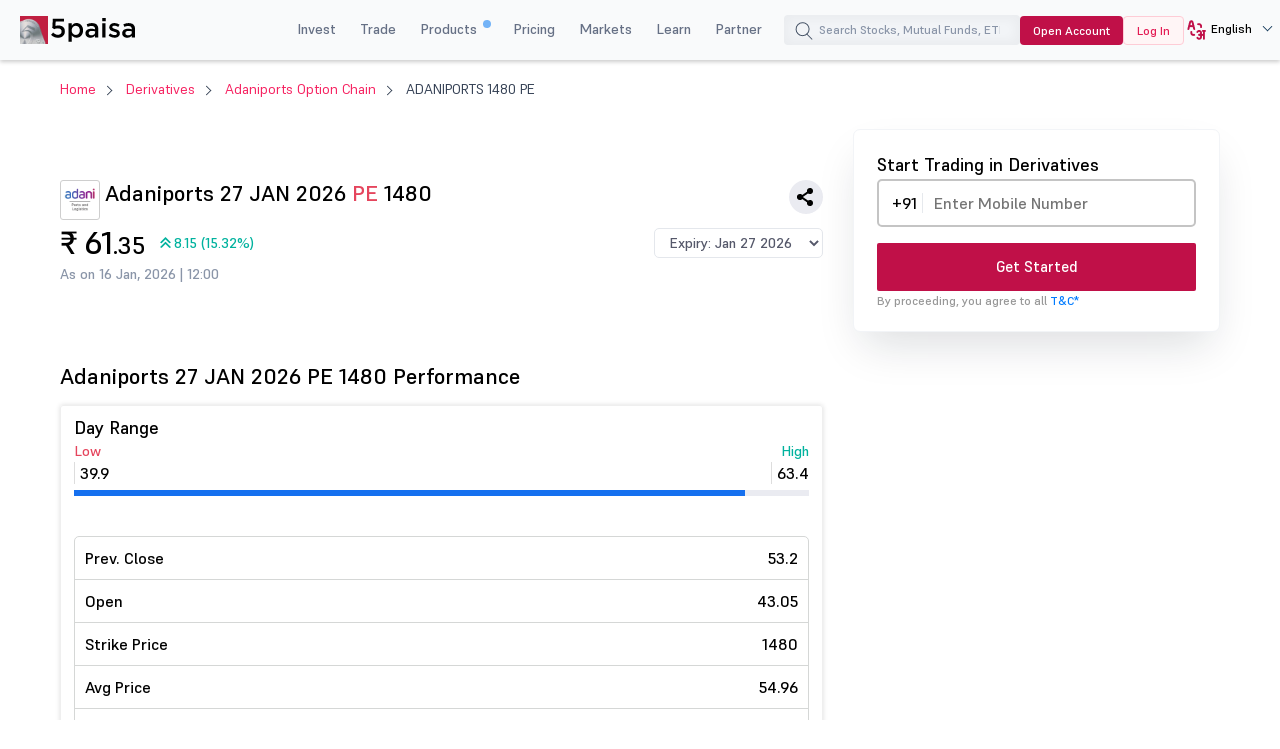

--- FILE ---
content_type: text/html; charset=UTF-8
request_url: https://www.5paisa.com/derivatives/adaniports-option-chain/adaniports-1480-pe
body_size: 43252
content:
<!DOCTYPE html>
<html  lang="en" dir="ltr" prefix="content: http://purl.org/rss/1.0/modules/content/  dc: http://purl.org/dc/terms/  foaf: http://xmlns.com/foaf/0.1/  og: http://ogp.me/ns#  rdfs: http://www.w3.org/2000/01/rdf-schema#  schema: http://schema.org/  sioc: http://rdfs.org/sioc/ns#  sioct: http://rdfs.org/sioc/types#  skos: http://www.w3.org/2004/02/skos/core#  xsd: http://www.w3.org/2001/XMLSchema# ">
  <head>
  <link rel="icon" href="/favicon.ico" type="image/x-icon">
  <link rel="apple-touch-icon" href="https://storage.googleapis.com/5paisa-prod-storage/files/favicon-96x96_0.png">
  <link rel="preconnect" href="https://www.googletagmanager.com">
  <link rel="dns-prefetch" href="https://www.googletagmanager.com">
  <link rel="preconnect" href="https://storage.googleapis.com">
  <link rel="dns-prefetch" href="https://storage.googleapis.com">

        <script>
      window.dataLayer = window.dataLayer || [];

      function receiveMessage(evt) {
        try {
          // Security: Validate origin for production
          // Uncomment and configure allowed origins as needed
          const allowedOrigins = ['https://www.5paisa.com','https://test.5paisa.com','https://sandbox.5paisa.com','http://localdev.5paisa.com'];
          if (!allowedOrigins.includes(evt.origin)) return;

          // Refactored for better readability and performance
          let eventData = evt.data;
          let parsedData = null;

          // Parse once if string
          if (typeof eventData === 'string') {
            parsedData = JSON.parse(eventData);
            eventData = parsedData;
          }

          // Check for iframe data source
          const dataSource = eventData?.data_source;
          if (dataSource && dataSource.match(/iframe/)) {
            window.dataLayer.push(eventData);
          }
        } catch (error) {
          // Silent fail - consider proper error logging in production
        }
      }

      window.addEventListener('message', receiveMessage, false);
    </script>

          <!-- Google Tag Manager -->
      <script>
        window.dataLayer.push({
          pageTitle: document.title,
          pagePath: location.pathname,
          event: 'page_context_ready'
        });

        (function(w,d,s,l,i){
          w[l]=w[l]||[];
          w[l].push({'gtm.start': new Date().getTime(), event:'gtm.js'});
          var f=d.getElementsByTagName(s)[0], j=d.createElement(s), dl=l!='dataLayer'?'&l='+l:'';
          j.async=true;
          j.src='https://www.googletagmanager.com/gtm.js?id='+i+dl;
          f.parentNode.insertBefore(j,f);
        })(window,document,'script','dataLayer','GTM-TPKFC6');
      </script>
      <!-- End Google Tag Manager -->
    
    <meta charset="utf-8" />
<link rel="canonical" href="https://www.5paisa.com/derivatives/adaniports-option-chain/adaniports-1480-pe" />
<meta name="Generator" content="Drupal 10 (https://www.drupal.org)" />
<meta name="MobileOptimized" content="width" />
<meta name="HandheldFriendly" content="true" />
<meta name="viewport" content="width=device-width, initial-scale=1.0" />
<meta name="robots" content="index, follow" />
<meta property="og:site_name" content="5paisa" />
<meta property="og:title" content="Adaniports 27 JAN 2026 PE 1480 Live Put Option Price Chart" />
<meta property="og:description" content="Get the live update of Adaniports 27 JAN 2026 PE 1480 Put Option with open interest, analysis, premium, volume, lot size, OI change, strike price on 5paisa" />
<meta property="og:url" content="https://www.5paisa.com/derivatives/adaniports-option-chain/adaniports-1480-pe" />
<meta property="og:image" content="https://images.5paisa.com/MarketIcons/ADANIPORTS.png" />
<meta property="og:type" content="website" />
<meta property="twitter:title" content="Adaniports 27 JAN 2026 PE 1480 Live Put Option Price Chart" />
<meta property="twitter:description" content="Get the live update of Adaniports 27 JAN 2026 PE 1480 Put Option with open interest, analysis, premium, volume, lot size, OI change, strike price on 5paisa" />
<meta property="twitter:site" content="@5paisa" />
<meta property="twitter:image" content="https://images.5paisa.com/MarketIcons/ADANIPORTS.png" />
<meta property="twitter:card" content="summary_large_image" />
<meta name="description" content="Get the live update of Adaniports 27 JAN 2026 PE 1480 Put Option with open interest, analysis, premium, volume, lot size, OI change, strike price on 5paisa" />
<link rel="preload" as="font" href="/themes/custom/fivepaisa/css/fonts/Supreme/Supreme-Medium.woff2" type="font/woff2" crossorigin="anonymous" />
<link rel="preload" as="font" href="/themes/custom/fivepaisa/css/fonts/Supreme/Supreme-Regular.woff2" type="font/woff2" crossorigin="anonymous" />
<link rel="preload" as="font" href="/themes/custom/fivepaisa/css/fonts/Supreme/Supreme-Bold.woff2" type="font/woff2" crossorigin="anonymous" />
<link rel="preload" as="font" href="/themes/custom/fivepaisa/css/fonts/Supreme/Supreme-Extrabold.woff2" type="font/woff2" crossorigin="anonymous" />
<link rel="icon" href="https://storage.googleapis.com/5paisa-prod-storage/files/favicon-96x96_0.png" type="image/png" />
<link rel="alternate" href="https://www.5paisa.com/derivatives/adaniports-option-chain/adaniports-1480-pe" hreflang="x-default" />
<link rel="alternate" href="https://www.5paisa.com/derivatives/adaniports-option-chain/adaniports-1480-pe" hreflang="en-IN" />
<link rel="alternate" href="https://www.5paisa.com/hindi/derivatives/adaniports-option-chain/adaniports-1480-pe" hreflang="hi-IN" />
<link rel="alternate" href="https://www.5paisa.com/gujarati/derivatives/adaniports-option-chain/adaniports-1480-pe" hreflang="gu-IN" />
<link rel="alternate" href="https://www.5paisa.com/marathi/derivatives/adaniports-option-chain/adaniports-1480-pe" hreflang="mr-IN" />

    <title>Adaniports 27 JAN 2026 PE 1480 | 5paisa</title>
    <link rel="stylesheet" media="all" href="/modules/custom/futures_option/css/option-chain-stylesheet.css?t8vbcb" />
<link rel="stylesheet" media="all" href="/modules/custom/universal_search/css/universal_search.css?t8vbcb" />
<link rel="stylesheet" media="all" href="/themes/custom/fivepaisa/css/breadcrumb_new.css?t8vbcb" />
<link rel="stylesheet" media="all" href="/themes/custom/fivepaisa/css/desktop-sticky-form.css?t8vbcb" />
<link rel="stylesheet" media="all" href="/themes/custom/fivepaisa/css/global-stylesheet.css?t8vbcb" />
<link rel="stylesheet" media="all" href="/themes/custom/fivepaisa/css/bootstrap.min.css?t8vbcb" />
<link rel="stylesheet" media="all" href="/themes/custom/fivepaisa/css/global-header-footer.css?t8vbcb" />
<link rel="stylesheet" media="all" href="/themes/custom/fivepaisa/css/dashboard-dropdown.css?t8vbcb" />
<link rel="stylesheet" media="all" href="/themes/custom/fivepaisa/css/owl.carousel.min.css?t8vbcb" />

    
	   	   <meta name="facebook-domain-verification" content="nddetdl0yh8y6225vj78e93sxed542" />
	   <meta name="google" content="notranslate" />
	   
  
                              <script>!function(e){var n="https://s.go-mpulse.net/boomerang/";if("False"=="True")e.BOOMR_config=e.BOOMR_config||{},e.BOOMR_config.PageParams=e.BOOMR_config.PageParams||{},e.BOOMR_config.PageParams.pci=!0,n="https://s2.go-mpulse.net/boomerang/";if(window.BOOMR_API_key="4PPDE-S3QLQ-M7K65-SAQPZ-HPDKT",function(){function e(){if(!o){var e=document.createElement("script");e.id="boomr-scr-as",e.src=window.BOOMR.url,e.async=!0,i.parentNode.appendChild(e),o=!0}}function t(e){o=!0;var n,t,a,r,d=document,O=window;if(window.BOOMR.snippetMethod=e?"if":"i",t=function(e,n){var t=d.createElement("script");t.id=n||"boomr-if-as",t.src=window.BOOMR.url,BOOMR_lstart=(new Date).getTime(),e=e||d.body,e.appendChild(t)},!window.addEventListener&&window.attachEvent&&navigator.userAgent.match(/MSIE [67]\./))return window.BOOMR.snippetMethod="s",void t(i.parentNode,"boomr-async");a=document.createElement("IFRAME"),a.src="about:blank",a.title="",a.role="presentation",a.loading="eager",r=(a.frameElement||a).style,r.width=0,r.height=0,r.border=0,r.display="none",i.parentNode.appendChild(a);try{O=a.contentWindow,d=O.document.open()}catch(_){n=document.domain,a.src="javascript:var d=document.open();d.domain='"+n+"';void(0);",O=a.contentWindow,d=O.document.open()}if(n)d._boomrl=function(){this.domain=n,t()},d.write("<bo"+"dy onload='document._boomrl();'>");else if(O._boomrl=function(){t()},O.addEventListener)O.addEventListener("load",O._boomrl,!1);else if(O.attachEvent)O.attachEvent("onload",O._boomrl);d.close()}function a(e){window.BOOMR_onload=e&&e.timeStamp||(new Date).getTime()}if(!window.BOOMR||!window.BOOMR.version&&!window.BOOMR.snippetExecuted){window.BOOMR=window.BOOMR||{},window.BOOMR.snippetStart=(new Date).getTime(),window.BOOMR.snippetExecuted=!0,window.BOOMR.snippetVersion=12,window.BOOMR.url=n+"4PPDE-S3QLQ-M7K65-SAQPZ-HPDKT";var i=document.currentScript||document.getElementsByTagName("script")[0],o=!1,r=document.createElement("link");if(r.relList&&"function"==typeof r.relList.supports&&r.relList.supports("preload")&&"as"in r)window.BOOMR.snippetMethod="p",r.href=window.BOOMR.url,r.rel="preload",r.as="script",r.addEventListener("load",e),r.addEventListener("error",function(){t(!0)}),setTimeout(function(){if(!o)t(!0)},3e3),BOOMR_lstart=(new Date).getTime(),i.parentNode.appendChild(r);else t(!1);if(window.addEventListener)window.addEventListener("load",a,!1);else if(window.attachEvent)window.attachEvent("onload",a)}}(),"".length>0)if(e&&"performance"in e&&e.performance&&"function"==typeof e.performance.setResourceTimingBufferSize)e.performance.setResourceTimingBufferSize();!function(){if(BOOMR=e.BOOMR||{},BOOMR.plugins=BOOMR.plugins||{},!BOOMR.plugins.AK){var n=""=="true"?1:0,t="",a="bu5kdvyxfuxba2lnlv2a-f-a1f65d0ff-clientnsv4-s.akamaihd.net",i="false"=="true"?2:1,o={"ak.v":"39","ak.cp":"1350069","ak.ai":parseInt("954227",10),"ak.ol":"0","ak.cr":8,"ak.ipv":4,"ak.proto":"h2","ak.rid":"ae4cd4a","ak.r":47342,"ak.a2":n,"ak.m":"dsca","ak.n":"essl","ak.bpcip":"13.58.161.0","ak.cport":35066,"ak.gh":"23.215.31.16","ak.quicv":"","ak.tlsv":"tls1.3","ak.0rtt":"","ak.0rtt.ed":"","ak.csrc":"-","ak.acc":"","ak.t":"1768775028","ak.ak":"hOBiQwZUYzCg5VSAfCLimQ==gPpzO55jNz8L3CPiQLNEMmiXLRQ+gZFewmpJiVZYX8jwj01zyOQgVHz3LqaOcfVVmJjQKQWF/FUlnq5BmES18xsPEXVnr7naKpBxpZl/A/FmjU4ki4wXC0MmUnrwm7keHoPH4J2iNrAI06xkoQxKIERCQOeb1CB80wHYnq7UWdCXECbdPeOoP7r2s9yw2C7IqL/3aOwORNrc1ouvMWyBpidIk7ElSLruIpKrt0eLYEhS6aF3maWywmx6lQn4fZzUZYAHYJ55JTJBcEADX/3TZz2O9Fo4eq07A82TjyPLWHG0M1KiaVpP7O7FvmcsDKhdfkcofTj9mspH/6eShApMTzCyONWFKOuurX7C7iS6v3pDog2IXou3KLlPRt6k1ZN0nKR5yOms0b2TmLvJoT2ReEsxXw9JUP34cPleNq/C8hE=","ak.pv":"87","ak.dpoabenc":"","ak.tf":i};if(""!==t)o["ak.ruds"]=t;var r={i:!1,av:function(n){var t="http.initiator";if(n&&(!n[t]||"spa_hard"===n[t]))o["ak.feo"]=void 0!==e.aFeoApplied?1:0,BOOMR.addVar(o)},rv:function(){var e=["ak.bpcip","ak.cport","ak.cr","ak.csrc","ak.gh","ak.ipv","ak.m","ak.n","ak.ol","ak.proto","ak.quicv","ak.tlsv","ak.0rtt","ak.0rtt.ed","ak.r","ak.acc","ak.t","ak.tf"];BOOMR.removeVar(e)}};BOOMR.plugins.AK={akVars:o,akDNSPreFetchDomain:a,init:function(){if(!r.i){var e=BOOMR.subscribe;e("before_beacon",r.av,null,null),e("onbeacon",r.rv,null,null),r.i=!0}return this},is_complete:function(){return!0}}}}()}(window);</script></head>
  <body class="path-derivatives">

            <!-- Google Tag Manager (noscript) -->
        <noscript><iframe src="https://www.googletagmanager.com/ns.html?id=GTM-TPKFC6"
        height="0" width="0" style="display:none;visibility:hidden"></iframe></noscript>
        <!-- End Google Tag Manager (noscript) -->
    
        <script type="application/ld+json">{"@context":"https://schema.org","@type":"BreadcrumbList","itemListElement":[{"@type":"ListItem","position":1,"name":"5Paisa Homepage","item":"https://www.5paisa.com"},{"@type":"ListItem","position":2,"name":"Derivatives","item":"https://www.5paisa.com/derivatives"},{"@type":"ListItem","position":3,"name":"Adaniports option chain","item":"https://www.5paisa.com/derivatives/adaniports-option-chain"},{"@type":"ListItem","position":4,"name":"Adaniports 1480 pe","item":"https://www.5paisa.com/derivatives/adaniports-option-chain/adaniports-1480-pe"}]}</script>
    
    
      <div class="dialog-off-canvas-main-canvas" data-off-canvas-main-canvas>
    <div class="wrapper">
	<!-- header start here -->
										
	
					<header>
			<div class="menu-block">
				<div class="menu-block__wrapper">
											  	<div class="menu-block__logo">
		<a href="https://www.5paisa.com/" class="logo--img">
			<img src="/themes/custom/fivepaisa/images/menu/5paisa-logo.svg" alt="Home" width="115" height="28" title="Home" fetchpriority="high">
		</a>
	</div>


										<div class="block__rightwrapper">
																		    
<meta name="google-signin-client_id" content="1085861597143-lkicnb5qumviam4t1b45no2b57f4qvsl.apps.googleusercontent.com">
<div id="g_id_onload" data-prompt_parent_id="g_id_onload" data-cancel_on_tap_outside="false" style="right: 0px;top: 0px;position: fixed;z-index: 9999;"></div>
<div class="menu-block__right hidden-xs">
                <nav>
                <ul class="menu-block__list"><li class="menu-block__dropdown tabMenu">
                <a role="button" href="" title="Invest">Invest</a>
                <ul class="menu-block__dropdownlist tab-menu invest-menus">
                <li><div class="submenu__wrapper"><div class="submenu__mainwrapper ">
                                <div class="headingtxtmenu">Investment Products</div>
                                <div class="submenu__wrapperbox aligncenter">
                                <ul><li>
                                <a  href="/investment-products/stocks-equity-trading" title="Stocks" >
                                <span class="bg-stocks"></span>
                                <span class="menuspantext">
                                    <span>Stocks</span>
                                <p>MTFs, advanced charts, advisory & more—right at your fingertips.</p>
                                </span>
                                </a>
                            </li><li>
                                <a  href="https://www.5paisa.com/mutual-funds/" title="Mutual Funds" >
                                <span class="bg-mutual_funds"></span>
                                <span class="menuspantext">
                                    <span>Mutual Funds</span>
                                <p>Invest in top performing direct mutal funds at 0% commission</p>
                                </span>
                                </a>
                            </li><li>
                                <a  href="/ipo" title="IPOs" >
                                <span class="bg-ipos"></span>
                                <span class="menuspantext">
                                    <span>IPOs</span>
                                <p>Apply for IPOs within few clicks!</p>
                                </span>
                                </a>
                            </li></ul><ul><li>
                                <a  href="/etf" title="ETF" >
                                <span class="bg-etf"></span>
                                <span class="menuspantext">
                                    <span>ETF</span>
                                <p>Enjoy easy diversification with flexible investment</p>
                                </span>
                                </a>
                            </li><li>
                                <a  href="/invest-in-us-markets" title="US Stocks" >
                                <span class="bg-us_stocks"></span>
                                <span class="menuspantext">
                                    <span>US Stocks</span>
                                <p>Diversify into US Stocks & ETFs seamlessly!</p>
                                </span>
                                </a>
                            </li></ul></div></div><div class="submenu__mainwrapper rightboxwrapper">
                                <div class="headingtxtmenu">Tools</div>
                                <div class="submenu__wrapperbox aligncenter">
                                <ul><li>
                                <a  href="/calculators/brokerage-calculator" title="Brokerage Calculator" >
                                <span class="bg-brokerage_calculator"></span>
                                <span class="menuspantext">
                                    <span>Brokerage Calculator</span>
                                
                                </span>
                                </a>
                            </li><li>
                                <a  href="/calculators/sip-calculator" title="SIP Calculator" >
                                <span class="bg-sip_calculator"></span>
                                <span class="menuspantext">
                                    <span>SIP Calculator</span>
                                
                                </span>
                                </a>
                            </li><li>
                                <a  href="/stock-comparison" title="Stock Comparison" >
                                <span class="bg-stock_comparison"></span>
                                <span class="menuspantext">
                                    <span>Stock Comparison</span>
                                
                                </span>
                                </a>
                            </li><li>
                                <a  href="/stock-screener" title="Stock Screener" >
                                <span class="bg-stock_screener"></span>
                                <span class="menuspantext">
                                    <span>Stock Screener</span>
                                
                                </span>
                                </a>
                            </li><li>
                                <a  href="/calculators/elss-calculator" title="ELSS Calculator" >
                                <span class="bg-elss_calculator"></span>
                                <span class="menuspantext">
                                    <span>ELSS Calculator</span>
                                
                                </span>
                                </a>
                            </li><li>
                                <a  href="/mutual-funds/compare" title="Compare Mutual Funds" >
                                <span class="bg-compare_mutual_funds"></span>
                                <span class="menuspantext">
                                    <span>Compare Mutual Funds</span>
                                
                                </span>
                                </a>
                            </li><li>
                                <a  href="/calculators" class="linkcolor" title="All Calculators">All Calculators
                                    <svg width="12" height="13" viewBox="0 0 12 13" fill="none" xmlns="http://www.w3.org/2000/svg"><path d="M4.5 3.5L7.5 6.5L4.5 9.5" stroke="#1570EF" stroke-linecap="round" stroke-linejoin="round" /></svg>
                                </a>
                            </li></ul></div></div></div></li></ul><li class="menu-block__dropdown tabMenu">
                <a role="button" href="" title="Trade">Trade</a>
                <ul class="menu-block__dropdownlist tab-menu trade-menus">
                <li><div class="submenu__wrapper"><div class="submenu__mainwrapper ">
                                <div class="headingtxtmenu">Trading Products</div>
                                <div class="submenu__wrapperbox aligncenter">
                                <ul><li>
                                <a  href="/derivatives" title="Future & Options" >
                                <span class="bg-future_n_options"></span>
                                <span class="menuspantext">
                                    <span>Future & Options</span>
                                <p>Trade F&O contracts across segments along with far expiry contracts</p>
                                </span>
                                </a>
                            </li><li>
                                <a  href="/investment-products/commodity-trading" title="Commodity" >
                                <span class="bg-commodity"></span>
                                <span class="menuspantext">
                                    <span>Commodity</span>
                                <p>Diversify your portfolios beyond traditional securities</p>
                                </span>
                                </a>
                            </li></ul></div></div><div class="submenu__mainwrapper rightboxwrapper">
                                <div class="headingtxtmenu">Tools</div>
                                <div class="submenu__wrapperbox aligncenter">
                                <ul><li>
                                <a  href="/calculators/margin-calculator" title="Margin Calculator" >
                                <span class="bg-margin_calculator"></span>
                                <span class="menuspantext">
                                    <span>Margin Calculator</span>
                                
                                </span>
                                </a>
                            </li><li>
                                <a  href="/calculators/mtf-calculator" title="MTF Calculator" >
                                <span class="bg-mtf_calculator"></span>
                                <span class="menuspantext">
                                    <span>MTF Calculator</span>
                                <p>Expand your trading horizons with global currency trading!</p>
                                </span>
                                </a>
                            </li><li>
                                <a  href="/stock-screener" title="Stock Screener" >
                                <span class="bg-stock_screener"></span>
                                <span class="menuspantext">
                                    <span>Stock Screener</span>
                                
                                </span>
                                </a>
                            </li><li>
                                <a  href="/calculators" class="linkcolor" title="All Calculators">All Calculators
                                    <svg width="12" height="13" viewBox="0 0 12 13" fill="none" xmlns="http://www.w3.org/2000/svg"><path d="M4.5 3.5L7.5 6.5L4.5 9.5" stroke="#1570EF" stroke-linecap="round" stroke-linejoin="round" /></svg>
                                </a>
                            </li></ul></div></div></div></li></ul><li class="menu-block__dropdown tabMenu">
                <a role="button" href="" title="Products">Products <sup class="activenew"></sup></a>
                <ul class="menu-block__dropdownlist tab-menu products-menus">
                <li><div class="submenu__wrapper"><div class="submenu__mainwrapper ">
                                <div class="headingtxtmenu">5paisa Products</div>
                                <div class="submenu__wrapperbox aligncenter">
                                <ul><li>
                                <a  href="https://www.5paisa.com/technology/mobile-trading-app" title="5paisa Trading App" >
                                <span class="bg-5paisa_trading_app"></span>
                                <span class="menuspantext">
                                    <span>5paisa Trading App</span>
                                <p>A go-to mobile app for savvy traders and investors!</p>
                                </span>
                                </a>
                            </li><li>
                                <a  href="https://www.5paisa.com/technology/web-platform" title="Trader's Terminal" >
                                <span class="bg-trader's_terminal"></span>
                                <span class="menuspantext">
                                    <span>Trader's Terminal</span>
                                <p>A desktop trading platform for a seamless big-screen trading experience.</p>
                                </span>
                                </a>
                            </li><li>
                                <a  href="https://www.5paisa.com/technology/5paisa-exe" title="5paisa EXE" >
                                <span class="bg-5paisa_exe"></span>
                                <span class="menuspantext">
                                    <span>5paisa EXE</span>
                                <p>Go-to desktop-based platform for the fast and agile trader</p>
                                </span>
                                </a>
                            </li></ul><ul><li>
                                <a  href="https://www.5paisa.com/technology/fno360-derivatives-trading" title="FnO360" >
                                <span class="bg-fno360"></span>
                                <span class="menuspantext">
                                    <span>FnO360</span>
                                <p>A trading terminal designed exclusively for derivatives traders.</p>
                                </span>
                                </a>
                            </li><li>
                                <a  href="https://xstream.5paisa.com/" title="Xstream APIs" >
                                <span class="bg-xstream_apis"></span>
                                <span class="menuspantext">
                                    <span>Xstream APIs</span>
                                <p>Unleash the Future of Trading with our Free, Fast and Simple API Platform</p>
                                </span>
                                </a>
                            </li><li>
                                <a  href="https://www.5paisa.com/technology/publisher-library" title="Publisher Js" >
                                <span class="bg-publisher_js"></span>
                                <span class="menuspantext">
                                    <span>Publisher Js</span>
                                <p>Seamlessly add the 5paisa trade button to your website with minimal coding—absolutely FREE!</p>
                                </span>
                                </a>
                            </li></ul><ul><li>
                                <a  href="https://www.5paisa.com/technology/scalper-terminal" title="Scalper Terminal" >
                                <span class="bg-scalper_terminal"></span>
                                <span class="menuspantext">
                                    <span>Scalper Terminal <span class="blink-soft">New</span></span>
                                <p>Lightning-fast scalping interface with instant keyboard execution.</p>
                                </span>
                                </a>
                            </li><li>
                                <a  href="/investment-products/margin-trading-facility-mtf" title="Pay Later MTF" >
                                <span class="bg-pay_later_mtf"></span>
                                <span class="menuspantext">
                                    <span>Pay Later MTF</span>
                                <p>Seize market opportunities instantly, pay later</p>
                                </span>
                                </a>
                            </li><li>
                                <a  href="/technology/mcp-ai-trading-assistant" title="5paisa MCP" >
                                <span class="bg-5paisa_mcp"></span>
                                <span class="menuspantext">
                                    <span>5paisa MCP</span>
                                <p>Your AI trading companion all through natural conversations</p>
                                </span>
                                </a>
                            </li></ul><ul><li>
                                <a  href="https://www.5paisa.com/technology/trading-view" title="Trade on Charts" >
                                <span class="bg-trade_on_charts"></span>
                                <span class="menuspantext">
                                    <span>Trade on Charts</span>
                                <p>Trade directly from TradingView charts with Tv.5paisa.</p>
                                </span>
                                </a>
                            </li></ul></div></div></div></li></ul><li class="menu-block__dropdown">
                <a href="/brokerage-charges" title="Pricing" target="_blank">Pricing</a>
                <ul class="menu-block__dropdownlist">
                <li><div class="submenu__wrapper"></div></li></ul><li class="menu-block__dropdown tabMenu">
                <a role="button" href="" title="Markets">Markets</a>
                <ul class="menu-block__dropdownlist tab-menu markets-menus">
                <li><div class="submenu__wrapper tabsubmenu">
                        <div class="submenu__wrapperbox aligncenter">
                        <ul class="submenulinks__tabs"><li><a href="#MarketMovers" title="Market Movers">Market Movers</a></li><li><a href="#Stocks" title="Stocks">Stocks</a></li><li><a href="#PopularStocks" title="Popular Stocks">Popular Stocks</a></li><li><a href="#Indices" title="Indices">Indices</a></li><li><a href="#IPO" title="IPO">IPO</a></li><li><a href="#MutualFunds" title="Mutual Funds">Mutual Funds</a></li></ul><div class="submenutab__wrapper"><div class="submenu__tabcontent" id="MarketMovers"><div class="submenu__catgorywrapper"><ul><li><a  href="/share-market-today" title="Market Today" ><span class="bg-market_today"></span><span class="menuspantext"><span>Market Today</span></span></a></li><li><a  href="/share-market-today/52-week-high" title="52 Week High" ><span class="bg-52_week_high"></span><span class="menuspantext"><span>52 Week High</span></span></a></li><li><a  href="/share-market-today/52-week-low" title="52 Week Low" ><span class="bg-52_week_low"></span><span class="menuspantext"><span>52 Week Low</span></span></a></li><li><a  href="/share-market-today/fii-dii" title="FII DII" ><span class="bg-fii_dii"></span><span class="menuspantext"><span>FII DII</span></span></a></li><li><a  href="https://www.5paisa.com/share-market-today/top-gainers" title="Top Gainers" ><span class="bg-top_gainers"></span><span class="menuspantext"><span>Top Gainers</span></span></a></li><li><a  href="https://www.5paisa.com/share-market-today/top-losers" title="Top Losers" ><span class="bg-top_losers"></span><span class="menuspantext"><span>Top Losers</span></span></a></li></ul></div><div class="submenu__catgorywrapper"><ul><li><a  href="/share-market-today/volume-shockers-nse" title="Volume Shockers" ><span class="bg-volume_shockers"></span><span class="menuspantext"><span>Volume Shockers</span></span></a></li><li><a  href="/share-market-today/value-shockers-nse" title="Value Shockers" ><span class="bg-value_shockers"></span><span class="menuspantext"><span>Value Shockers</span></span></a></li><li><a  href="https://www.5paisa.com/share-market-today/only-buyers-nse" title="Only Buyers" ><span class="bg-only_buyers"></span><span class="menuspantext"><span>Only Buyers</span></span></a></li><li><a  href="/share-market-today/only-sellers-nse" title="Only Sellers" ><span class="bg-only_sellers"></span><span class="menuspantext"><span>Only Sellers</span></span></a></li><li><a  href="/nse-ban-list" title="F&O Ban List" ><span class="bg-fno_ban_list"></span><span class="menuspantext"><span>F&O Ban List</span></span></a></li><li><a  href="/share-market-today/most-active-contracts" title="Active Contracts" ><span class="bg-active_contracts"></span><span class="menuspantext"><span>Active Contracts</span></span></a></li></ul></div></div><div class="submenu__tabcontent" id="Stocks"><div class="submenu__catgorywrapper"><ul><li><a  href="/share-market-today/stocks-to-buy-or-sell-today" title="Stocks to Buy Today" ><span class="bg-stocks_to_buy_today"></span><span class="menuspantext"><span>Stocks to Buy Today</span></span></a></li><li><a  href="/share-market-today/penny-stocks" title="Penny Stocks" ><span class="bg-penny_stocks"></span><span class="menuspantext"><span>Penny Stocks</span></span></a></li><li><a  href="/share-market-today/stocks-to-buy-under-rs-10" title="Stocks Under 10" ><span class="bg-stocks_under_10"></span><span class="menuspantext"><span>Stocks Under 10</span></span></a></li><li><a  href="/share-market-today/stocks-to-buy-under-rs-50" title="Stocks Under 50" ><span class="bg-stocks_under_50"></span><span class="menuspantext"><span>Stocks Under 50</span></span></a></li><li><a  href="/share-market-today/stocks-to-buy-under-rs-100" title="Stocks Under 100" ><span class="bg-stocks_under_100"></span><span class="menuspantext"><span>Stocks Under 100</span></span></a></li><li><a  href="/stocks/all" title="View All Stocks" ><span class="bg-view_all_stocks"></span><span class="menuspantext"><span>View All Stocks</span></span></a></li></ul></div><div class="submenu__catgorywrapper"><ul><li><a  href="https://www.5paisa.com/share-market-today/btst-stocks-for-the-day" title="BTST Stocks" ><span class="bg-btst_stocks"></span><span class="menuspantext"><span>BTST Stocks</span></span></a></li><li><a  href="/share-market-today/multibagger-stocks" title="Multibagger Stocks" ><span class="bg-multibagger_stocks"></span><span class="menuspantext"><span>Multibagger Stocks</span></span></a></li><li><a  href="https://www.5paisa.com/share-market-today/bonus" title="Bonus" ><span class="bg-bonus"></span><span class="menuspantext"><span>Bonus</span></span></a></li><li><a  href="https://www.5paisa.com/share-market-today/rights" title="Rights" ><span class="bg-rights"></span><span class="menuspantext"><span>Rights</span></span></a></li><li><a  href="/share-market-today/splits" title="Splits" ><span class="bg-splits"></span><span class="menuspantext"><span>Splits</span></span></a></li><li><a  href="https://www.5paisa.com/share-market-today/dividends" title="Dividends" ><span class="bg-dividends"></span><span class="menuspantext"><span>Dividends</span></span></a></li></ul></div><div class="submenu__catgorywrapper"><ul><li><a  href="/share-market-today/large-cap-stocks" title="Large Cap Stocks" ><span class="bg-large_cap_stocks"></span><span class="menuspantext"><span>Large Cap Stocks</span></span></a></li><li><a  href="/share-market-today/mid-cap-stocks" title="Mid Cap Stocks" ><span class="bg-mid_cap_stocks"></span><span class="menuspantext"><span>Mid Cap Stocks</span></span></a></li><li><a  href="/share-market-today/small-cap-stocks" title="Small Cap Stocks" ><span class="bg-small_cap_stocks"></span><span class="menuspantext"><span>Small Cap Stocks</span></span></a></li><li><a  href="/group-stocks/hero-shares" title="Group Stocks" ><span class="bg-group_stocks"></span><span class="menuspantext"><span>Group Stocks</span></span></a></li><li><a  href="https://www.5paisa.com/nifty-50-stocks-list" title="Nifty 50 Stock List" ><span class="bg-nifty_50_stock_list"></span><span class="menuspantext"><span>Nifty 50 Stock List</span></span></a></li><li><a  href="https://www.5paisa.com/share-market-today/india-adrs" title="Indian ADRs" ><span class="bg-indian_adrs"></span><span class="menuspantext"><span>Indian ADRs</span></span></a></li></ul></div></div><div class="submenu__tabcontent" id="PopularStocks"><div class="submenu__catgorywrapper"><ul><li><a  href="https://www.5paisa.com/stocks/lici-share-price" title="LIC" ><span class="bg-lic"></span><span class="menuspantext"><span>LIC</span></span></a></li><li><a  href="https://www.5paisa.com/stocks/tatamotors-share-price" title="Tata Motors" ><span class="bg-tata_motors"></span><span class="menuspantext"><span>Tata Motors</span></span></a></li><li><a  href="https://www.5paisa.com/stocks/irfc-share-price" title="IRFC" ><span class="bg-irfc"></span><span class="menuspantext"><span>IRFC</span></span></a></li><li><a  href="https://www.5paisa.com/stocks/itc-share-price" title="ITC" ><span class="bg-itc"></span><span class="menuspantext"><span>ITC</span></span></a></li><li><a  href="https://www.5paisa.com/stocks/tatasteel-share-price" title="Tata Steel" ><span class="bg-tata_steel"></span><span class="menuspantext"><span>Tata Steel</span></span></a></li><li><a  href="https://www.5paisa.com/stocks/adanient-share-price" title="Adani Enterprises" ><span class="bg-adani_enterprises"></span><span class="menuspantext"><span>Adani Enterprises</span></span></a></li></ul></div><div class="submenu__catgorywrapper"><ul><li><a  href="https://www.5paisa.com/stocks/yesbank-share-price" title="Yes Bank" ><span class="bg-yes_bank"></span><span class="menuspantext"><span>Yes Bank</span></span></a></li><li><a  href="https://www.5paisa.com/stocks/suzlon-share-price" title="Suzlon" ><span class="bg-suzlon"></span><span class="menuspantext"><span>Suzlon</span></span></a></li><li><a  href="https://www.5paisa.com/stocks/tcs-share-price" title="TCS" ><span class="bg-tcs"></span><span class="menuspantext"><span>TCS</span></span></a></li><li><a  href="https://www.5paisa.com/stocks/sbin-share-price" title="SBI" ><span class="bg-sbi"></span><span class="menuspantext"><span>SBI</span></span></a></li><li><a  href="https://www.5paisa.com/stocks/infy-share-price" title="Infosys" ><span class="bg-infosys"></span><span class="menuspantext"><span>Infosys</span></span></a></li><li><a  href="https://www.5paisa.com/stocks/adanipower-share-price" title="Adani Power" ><span class="bg-adani_power"></span><span class="menuspantext"><span>Adani Power</span></span></a></li></ul></div><div class="submenu__catgorywrapper"><ul><li><a  href="https://www.5paisa.com/stocks/reliance-share-price" title="Reliance" ><span class="bg-reliance"></span><span class="menuspantext"><span>Reliance</span></span></a></li><li><a  href="https://www.5paisa.com/stocks/tatapower-share-price" title="Tata Power" ><span class="bg-tata_power"></span><span class="menuspantext"><span>Tata Power</span></span></a></li><li><a  href="https://www.5paisa.com/stocks/idea-share-price" title="Idea" ><span class="bg-idea"></span><span class="menuspantext"><span>Idea</span></span></a></li><li><a  href="https://www.5paisa.com/stocks/jiofin-share-price" title="Jio Financial Services" ><span class="bg-jio_financial_services"></span><span class="menuspantext"><span>Jio Financial Services</span></span></a></li><li><a  href="https://www.5paisa.com/stocks/eternal-share-price" title="Zomato" ><span class="bg-zomato"></span><span class="menuspantext"><span>Zomato</span></span></a></li><li><a  href="https://www.5paisa.com/stocks/awl-share-price" title=" Adani Wilmar" ><span class="bg-adani_wilmar"></span><span class="menuspantext"><span> Adani Wilmar</span></span></a></li></ul></div></div><div class="submenu__tabcontent" id="Indices"><div class="submenu__catgorywrapper"><ul><li class="headingtxtmenu">NSE</li><li><a  href="https://www.5paisa.com/share-market-today/nifty-50" title="Nifty 50" ><span class="bg-nifty_50"></span><span class="menuspantext"><span>Nifty 50</span></span></a></li><li><a  href="https://www.5paisa.com/share-market-today/nifty-bank" title="Bank Nifty" ><span class="bg-bank_nifty"></span><span class="menuspantext"><span>Bank Nifty</span></span></a></li><li><a  href="https://www.5paisa.com/share-market-today/nifty-financial-services" title="FINNIFTY" ><span class="bg-finnifty"></span><span class="menuspantext"><span>FINNIFTY</span></span></a></li><li><a  href="https://www.5paisa.com/share-market-today/nifty-midcap-select" title="Nifty Midcap" ><span class="bg-nifty_midcap"></span><span class="menuspantext"><span>Nifty Midcap</span></span></a></li><li><a  href="https://www.5paisa.com/share-market-today/india-vix" title="India VIX" ><span class="bg-india_vix"></span><span class="menuspantext"><span>India VIX</span></span></a></li><li><a  href="/nse" class="linkcolor" title="Know More" >Know More
                                    <svg width="12" height="13" viewBox="0 0 12 13" fill="none" xmlns="http://www.w3.org/2000/svg"><path d="M4.5 3.5L7.5 6.5L4.5 9.5" stroke="#1570EF" stroke-linecap="round" stroke-linejoin="round"></path></svg>
                                </a>
                            </li></ul></div><div class="submenu__catgorywrapper"><ul><li class="headingtxtmenu">BSE</li><li><a  href="https://www.5paisa.com/share-market-today/bse-sensex" title="Sensex" ><span class="bg-sensex"></span><span class="menuspantext"><span>Sensex</span></span></a></li><li><a  href="https://www.5paisa.com/share-market-today/bse-bankex" title="BSE Bankex" ><span class="bg-bse_bankex"></span><span class="menuspantext"><span>BSE Bankex</span></span></a></li><li><a  href="https://www.5paisa.com/share-market-today/bse-smlcap" title="BSE Smallcap" ><span class="bg-bse_smallcap"></span><span class="menuspantext"><span>BSE Smallcap</span></span></a></li><li><a  href="https://www.5paisa.com/share-market-today/bse-midcap-select" title="BSE Midcap" ><span class="bg-bse_midcap"></span><span class="menuspantext"><span>BSE Midcap</span></span></a></li><li><a  href="https://www.5paisa.com/share-market-today/bse-100" title="BSE 100" ><span class="bg-bse_100"></span><span class="menuspantext"><span>BSE 100</span></span></a></li><li><a  href="/bse" class="linkcolor" title="Know More" >Know More
                                    <svg width="12" height="13" viewBox="0 0 12 13" fill="none" xmlns="http://www.w3.org/2000/svg"><path d="M4.5 3.5L7.5 6.5L4.5 9.5" stroke="#1570EF" stroke-linecap="round" stroke-linejoin="round"></path></svg>
                                </a>
                            </li></ul></div><div class="submenu__catgorywrapper"><ul><li class="headingtxtmenu">Global Indices</li><li><a  href="https://www.5paisa.com/share-market-today/gift-nifty" title="Gift Nifty" ><span class="bg-gift_nifty"></span><span class="menuspantext"><span>Gift Nifty</span></span></a></li><li><a  href="https://www.5paisa.com/share-market-today/dow" title="Dow" ><span class="bg-dow"></span><span class="menuspantext"><span>Dow</span></span></a></li><li><a  href="https://www.5paisa.com/share-market-today/hang-seng" title="Hang Seng" ><span class="bg-hang_seng"></span><span class="menuspantext"><span>Hang Seng</span></span></a></li><li><a  href="https://www.5paisa.com/share-market-today/s-p" title="S&P" ><span class="bg-snp"></span><span class="menuspantext"><span>S&P</span></span></a></li><li><a  href="https://www.5paisa.com/share-market-today/nikkei-225" title="Nikkei 225" ><span class="bg-nikkei_225"></span><span class="menuspantext"><span>Nikkei 225</span></span></a></li><li><a  href="/share-market-today/global-indices" class="linkcolor" title="Know More" >Know More
                                    <svg width="12" height="13" viewBox="0 0 12 13" fill="none" xmlns="http://www.w3.org/2000/svg"><path d="M4.5 3.5L7.5 6.5L4.5 9.5" stroke="#1570EF" stroke-linecap="round" stroke-linejoin="round"></path></svg>
                                </a>
                            </li></ul></div></div><div class="submenu__tabcontent" id="IPO"><div class="submenu__catgorywrapper"><ul><li><a  href="/ipo" title="IPO" ><span class="bg-ipo"></span><span class="menuspantext"><span>IPO</span></span></a></li><li><a  href="/ipo/upcoming-ipo" title="Upcoming IPO" ><span class="bg-upcoming_ipo"></span><span class="menuspantext"><span>Upcoming IPO</span></span></a></li><li><a  href="/ipo/current-ipo" title="Current IPO" ><span class="bg-current_ipo"></span><span class="menuspantext"><span>Current IPO</span></span></a></li><li><a  href="/ipo/closed-ipo" title="Closed IPO" ><span class="bg-closed_ipo"></span><span class="menuspantext"><span>Closed IPO</span></span></a></li><li><a  href="/ipo/recently-listed-ipo" title="Recently Listed IPO" ><span class="bg-recently_listed_ipo"></span><span class="menuspantext"><span>Recently Listed IPO</span></span></a></li><li><a  href="/ipo/ipo-allotment-status" title="IPO Allotment Status" ><span class="bg-ipo_allotment_status"></span><span class="menuspantext"><span>IPO Allotment Status</span></span></a></li></ul></div><div class="submenu__catgorywrapper"><ul><li><a  href="https://www.5paisa.com/ipo-calendar/january-2026" title="IPO Calendar" ><span class="bg-ipo_calendar"></span><span class="menuspantext"><span>IPO Calendar</span></span></a></li></ul></div></div><div class="submenu__tabcontent" id="MutualFunds"><div class="submenu__catgorywrapper"><ul><li class="headingtxtmenu">Categories</li><li><a  href="https://www.5paisa.com/mutual-funds/large-cap-funds" title="Large Cap Funds" ><span class="bg-large_cap_funds"></span><span class="menuspantext"><span>Large Cap Funds</span></span></a></li><li><a  href="https://www.5paisa.com/mutual-funds/mid-cap-funds" title="Mid Cap Funds" ><span class="bg-mid_cap_funds"></span><span class="menuspantext"><span>Mid Cap Funds</span></span></a></li><li><a  href="https://www.5paisa.com/mutual-funds/small-cap-funds" title="Small Cap Funds" ><span class="bg-small_cap_funds"></span><span class="menuspantext"><span>Small Cap Funds</span></span></a></li><li><a  href="https://www.5paisa.com/mutual-funds/elss" title="ELSS" ><span class="bg-elss"></span><span class="menuspantext"><span>ELSS</span></span></a></li><li><a  href="/mutual-funds/equity-savings" title="Equity" ><span class="bg-equity"></span><span class="menuspantext"><span>Equity</span></span></a></li><li><a  href="https://www.5paisa.com/mutual-funds/best-debt-mutual-funds" title="Debt" ><span class="bg-debt"></span><span class="menuspantext"><span>Debt</span></span></a></li></ul></div><div class="submenu__catgorywrapper"><ul><li class="headingtxtmenu">AMC’s</li><li><a  href="https://www.5paisa.com/mutual-funds/amc/sbi-mutual-fund" title="SBI Mutual Funds" ><span class="bg-sbi_mutual_funds"></span><span class="menuspantext"><span>SBI Mutual Funds</span></span></a></li><li><a  href="https://www.5paisa.com/mutual-funds/amc/hdfc-mutual-fund" title="HDFC Mutual Funds" ><span class="bg-hdfc_mutual_funds"></span><span class="menuspantext"><span>HDFC Mutual Funds</span></span></a></li><li><a  href="https://www.5paisa.com/mutual-funds/amc/axis-mutual-fund" title="Axis Mutual Funds" ><span class="bg-axis_mutual_funds"></span><span class="menuspantext"><span>Axis Mutual Funds</span></span></a></li><li><a  href="https://www.5paisa.com/mutual-funds/amc/icici-prudential-mutual-fund" title="ICICI Pru Mutual Fund" ><span class="bg-icici_pru_mutual_fund"></span><span class="menuspantext"><span>ICICI Pru Mutual Fund</span></span></a></li><li><a  href="https://www.5paisa.com/mutual-funds/amc/nippon-india-mutual-fund" title="Nippon India Mutual Funds" ><span class="bg-nippon_india_mutual_funds"></span><span class="menuspantext"><span>Nippon India Mutual Funds</span></span></a></li><li><a  href="https://www.5paisa.com/mutual-funds/amc" class="linkcolor" title="All AMC's" >All AMC's
                                    <svg width="12" height="13" viewBox="0 0 12 13" fill="none" xmlns="http://www.w3.org/2000/svg"><path d="M4.5 3.5L7.5 6.5L4.5 9.5" stroke="#1570EF" stroke-linecap="round" stroke-linejoin="round"></path></svg>
                                </a>
                            </li></ul></div><div class="submenu__catgorywrapper"><ul><li class="headingtxtmenu">Schemes</li><li><a  href="https://www.5paisa.com/mutual-funds/parag-parikh-flexi-cap-fund-direct-growth" title="Parag Parikh Flexi Cap" ><span class="bg-parag_parikh_flexi_cap"></span><span class="menuspantext"><span>Parag Parikh Flexi Cap</span></span></a></li><li><a  href="https://www.5paisa.com/mutual-funds/sbi-small-cap-fund-direct-growth" title="SBI Small Cap Fund" ><span class="bg-sbi_small_cap_fund"></span><span class="menuspantext"><span>SBI Small Cap Fund</span></span></a></li><li><a  href="https://www.5paisa.com/mutual-funds/sbi-contra-fund-direct-growth" title="SBI Contra Fund" ><span class="bg-sbi_contra_fund"></span><span class="menuspantext"><span>SBI Contra Fund</span></span></a></li><li><a  href="/mutual-funds/nippon-india-small-cap-fund-direct-growth" title="Nippon Small Cap Fund" ><span class="bg-nippon_small_cap_fund"></span><span class="menuspantext"><span>Nippon Small Cap Fund</span></span></a></li><li><a  href="https://www.5paisa.com/mutual-funds/icici-pru-technology-fund-direct-growth" title="ICICI Pru Technology Fund" ><span class="bg-icici_pru_technology_fund"></span><span class="menuspantext"><span>ICICI Pru Technology Fund</span></span></a></li><li><a  href="https://www.5paisa.com/mutual-funds/fund-screener" class="linkcolor" title="All Schemes" >All Schemes
                                    <svg width="12" height="13" viewBox="0 0 12 13" fill="none" xmlns="http://www.w3.org/2000/svg"><path d="M4.5 3.5L7.5 6.5L4.5 9.5" stroke="#1570EF" stroke-linecap="round" stroke-linejoin="round"></path></svg>
                                </a>
                            </li></ul></div></div></div></div></li></ul><li class="menu-block__dropdown tabMenu">
                <a role="button" href="" title="Learn">Learn</a>
                <ul class="menu-block__dropdownlist tab-menu learn-menus">
                <li><div class="submenu__wrapper"><div class="submenu__mainwrapper ">
                                <div class="headingtxtmenu">Learn with us</div>
                                <div class="submenu__wrapperbox aligncenter">
                                <ul><li>
                                <a  href="https://www.5paisa.com/finschool/" title="FinSchool" target="_blank">
                                <span class="bg-finschool"></span>
                                <span class="menuspantext">
                                    <span>FinSchool</span>
                                <p>One-stop destination for FREE courses to master investing and trading!</p>
                                </span>
                                </a>
                            </li><li>
                                <a  href="/stock-market-guide" title="Market Guide" >
                                <span class="bg-market_guide"></span>
                                <span class="menuspantext">
                                    <span>Market Guide</span>
                                <p>Ultimate guide to the stock market, covering investments, demat accounts, IPOs & more.</p>
                                </span>
                                </a>
                            </li><li>
                                <a  href="https://www.5paisa.com/news" title="Stock Market News" >
                                <span class="bg-stock_market_news"></span>
                                <span class="menuspantext">
                                    <span>Stock Market News</span>
                                <p>Track the latest trends in the Indian stock market with 5paisa.</p>
                                </span>
                                </a>
                            </li></ul><ul><li>
                                <a  href="/blog" title="Blogs" >
                                <span class="bg-blogs"></span>
                                <span class="menuspantext">
                                    <span>Blogs</span>
                                <p>Making the stock market simple—learn, invest, and grow!</p>
                                </span>
                                </a>
                            </li><li>
                                <a  href="https://www.5paisa.com/videos" title="Videos" >
                                <span class="bg-videos"></span>
                                <span class="menuspantext">
                                    <span>Videos</span>
                                <p>Demystify the stock market with our easy-to-understand investment videos.</p>
                                </span>
                                </a>
                            </li><li>
                                <a  href="https://tradebetter.5paisa.com/" title="TradeBetter" >
                                <span class="bg-tradebetter"></span>
                                <span class="menuspantext">
                                    <span>TradeBetter</span>
                                <p>A Community for traders and investors. Talk Trades. Learn Features. Swap Ideas.</p>
                                </span>
                                </a>
                            </li></ul><ul><li>
                                <a  href="/news/stocks" title="Stocks in News" >
                                <span class="bg-stocks_in_news"></span>
                                <span class="menuspantext">
                                    <span>Stocks in News</span>
                                <p>Stay updated with all the news related to stocks!</p>
                                </span>
                                </a>
                            </li></ul></div></div></div></li></ul><li class="menu-block__dropdown tabMenu">
                <a role="button" href="" title="Partner">Partner</a>
                <ul class="menu-block__dropdownlist tab-menu partner-menus">
                <li><div class="submenu__wrapper"><div class="submenu__mainwrapper ">
                                <div class="headingtxtmenu">Partner with us</div>
                                <div class="submenu__wrapperbox aligncenter">
                                <ul><li>
                                <a  href="/authorised-person" title="Authorised Person" >
                                <span class="bg-authorised_person"></span>
                                <span class="menuspantext">
                                    <span>Authorised Person</span>
                                
                                </span>
                                </a>
                            </li><li>
                                <a  href="/refer-and-earn" title="Refer and Earn" >
                                <span class="bg-refer_and_earn"></span>
                                <span class="menuspantext">
                                    <span>Refer and Earn</span>
                                
                                </span>
                                </a>
                            </li><li>
                                <a  href="/partner" title="5paisa Partner Program" >
                                <span class="bg-5paisa_partner_program"></span>
                                <span class="menuspantext">
                                    <span>5paisa Partner Program</span>
                                
                                </span>
                                </a>
                            </li></ul><ul><li>
                                <a  href="https://refer.5paisa.com" title="5paisa Partner Dashboard" >
                                <span class="bg-5paisa_partner_dashboard"></span>
                                <span class="menuspantext">
                                    <span>5paisa Partner Dashboard</span>
                                
                                </span>
                                </a>
                            </li></ul></div></div></div></li></ul></li></ul></nav></div>

<div class="nav-icon visible-xs" id="MenuHamburger">
	<span></span>
	<span></span>
	<span></span>
</div>
<div class="visible-xs">
	<div class="mobile__menuopen" style="display: none;">
		<div class="mobile__linkswrapper">
			<a href="/demat-account?query=top_nav_oda_m" class="openacdarkred__btn">Open Account</a>
							<div class="menu-block__language">
					<div class="paisadropdwon__wrapper dropdown__mobilewrapper visible-xs">
						<span class="stockdrop__down" id="MobilePopLang">
							<i class="language-web"></i>
							<span>English</span>
						</span>
						<div class="mobile__langpopup" id="MobileLangDiv">
							<div class="stock__langwrapper" id="MobileOpenpop">
								<a href="#" class="close__dropwrapper">✕</a>
								<div class="stock__radio">
									<input id="EnglishMob" type="radio" name="numbers">
									<label for="EnglishMob" style="font-weight: bold; color: rgb(61, 64, 81);">English</label>
								</div>
								<div class="stock__radio">
									<input id="HindiMob" type="radio" name="numbers">
									<label for="HindiMob">हिंदी</label>
								</div>
								<div class="stock__radio">
										<input id="MarathiMob" type="radio" name="numbers">
										<label for="MarathiMob">मराठी</label>
									</div>
								<div class="dropdown__radio">
									<input id="Gujarati" type="radio" name="numbers">
									<label for="Gujarati">ગુજરાતી</label>
								</div>
							</div>
						</div>
					</div>
				</div>
					</div>
		<span class="mobilesignupgoogle visible-xs"></span>
		<ul class="menu mobile-menu">
			<li class="drpMenu"><a role="button" class="menu-main-1 " href="javascript:void(0);">Invest
                <i class="headerdrop__arrow"></i></a><ul class="subMenu" role="tablist"><li class="menu-2 nav-item mf__heading mb-2"><a role="button" class="nav-link text-center" href="javascript:void(0);" title="Investment Products">Investment Products<i class="headerdrop__arrow"></i></a><ul class="subMenu-2" role="tablist" style="display: none;"><li><a  class="menu-2" href="/investment-products/stocks-equity-trading" title="Stocks" ><span class="bg-stocks"></span><span class="menuspantext">
                            <span>Stocks</span><span class="menu-description"><p>MTFs, advanced charts, advisory & more—right at your fingertips.</p></span></span>
                            </a><a  class="menu-2" href="https://www.5paisa.com/mutual-funds/" title="Mutual Funds" ><span class="bg-mutual_funds"></span><span class="menuspantext">
                            <span>Mutual Funds</span><span class="menu-description"><p>Invest in top performing direct mutal funds at 0% commission</p></span></span>
                            </a><a  class="menu-2" href="/ipo" title="IPOs" ><span class="bg-ipos"></span><span class="menuspantext">
                            <span>IPOs</span><span class="menu-description"><p>Apply for IPOs within few clicks!</p></span></span>
                            </a><a  class="menu-2" href="/etf" title="ETF" ><span class="bg-etf"></span><span class="menuspantext">
                            <span>ETF</span><span class="menu-description"><p>Enjoy easy diversification with flexible investment</p></span></span>
                            </a><a  class="menu-2" href="/invest-in-us-markets" title="US Stocks" ><span class="bg-us_stocks"></span><span class="menuspantext">
                            <span>US Stocks</span><span class="menu-description"><p>Diversify into US Stocks & ETFs seamlessly!</p></span></span>
                            </a></li>
                    </ul></li><li class="menu-2 nav-item mf__heading mb-2"><a role="button" class="nav-link text-center" href="javascript:void(0);" title="Tools">Tools<i class="headerdrop__arrow"></i></a><ul class="subMenu-2" role="tablist" style="display: none;"><li><a  class="menu-2" href="/calculators/brokerage-calculator" title="Brokerage Calculator" ><span class="bg-brokerage_calculator"></span><span class="menuspantext">
                            <span>Brokerage Calculator</span></span>
                            </a><a  class="menu-2" href="/calculators/sip-calculator" title="SIP Calculator" ><span class="bg-sip_calculator"></span><span class="menuspantext">
                            <span>SIP Calculator</span></span>
                            </a><a  class="menu-2" href="/stock-comparison" title="Stock Comparison" ><span class="bg-stock_comparison"></span><span class="menuspantext">
                            <span>Stock Comparison</span></span>
                            </a><a  class="menu-2" href="/stock-screener" title="Stock Screener" ><span class="bg-stock_screener"></span><span class="menuspantext">
                            <span>Stock Screener</span></span>
                            </a><a  class="menu-2" href="/calculators/elss-calculator" title="ELSS Calculator" ><span class="bg-elss_calculator"></span><span class="menuspantext">
                            <span>ELSS Calculator</span></span>
                            </a><a  class="menu-2" href="/mutual-funds/compare" title="Compare Mutual Funds" ><span class="bg-compare_mutual_funds"></span><span class="menuspantext">
                            <span>Compare Mutual Funds</span></span>
                            </a><a  class="menu-5" href="/calculators" title="All Calculators" >
                                All Calculators
                                <svg width="12" height="13" viewBox="0 0 12 13" fill="none" xmlns="http://www.w3.org/2000/svg">
                                    <path d="M4.5 3.5L7.5 6.5L4.5 9.5" stroke="#1570EF" stroke-linecap="round" stroke-linejoin="round"></path>
                                </svg>
                            </a></li>
                    </ul></li></ul><li class="drpMenu"><a role="button" class="menu-main-1 " href="javascript:void(0);">Trade
                <i class="headerdrop__arrow"></i></a><ul class="subMenu" role="tablist"><li class="menu-2 nav-item mf__heading mb-2"><a role="button" class="nav-link text-center" href="javascript:void(0);" title="Trading Products">Trading Products<i class="headerdrop__arrow"></i></a><ul class="subMenu-2" role="tablist" style="display: none;"><li><a  class="menu-2" href="/derivatives" title="Future & Options" ><span class="bg-future_n_options"></span><span class="menuspantext">
                            <span>Future & Options</span><span class="menu-description"><p>Trade F&O contracts across segments along with far expiry contracts</p></span></span>
                            </a><a  class="menu-2" href="/investment-products/commodity-trading" title="Commodity" ><span class="bg-commodity"></span><span class="menuspantext">
                            <span>Commodity</span><span class="menu-description"><p>Diversify your portfolios beyond traditional securities</p></span></span>
                            </a></li>
                    </ul></li><li class="menu-2 nav-item mf__heading mb-2"><a role="button" class="nav-link text-center" href="javascript:void(0);" title="Tools">Tools<i class="headerdrop__arrow"></i></a><ul class="subMenu-2" role="tablist" style="display: none;"><li><a  class="menu-2" href="/calculators/margin-calculator" title="Margin Calculator" ><span class="bg-margin_calculator"></span><span class="menuspantext">
                            <span>Margin Calculator</span></span>
                            </a><a  class="menu-2" href="/calculators/mtf-calculator" title="MTF Calculator" ><span class="bg-mtf_calculator"></span><span class="menuspantext">
                            <span>MTF Calculator</span><span class="menu-description"><p>Expand your trading horizons with global currency trading!</p></span></span>
                            </a><a  class="menu-2" href="/stock-screener" title="Stock Screener" ><span class="bg-stock_screener"></span><span class="menuspantext">
                            <span>Stock Screener</span></span>
                            </a><a  class="menu-5" href="/calculators" title="All Calculators" >
                                All Calculators
                                <svg width="12" height="13" viewBox="0 0 12 13" fill="none" xmlns="http://www.w3.org/2000/svg">
                                    <path d="M4.5 3.5L7.5 6.5L4.5 9.5" stroke="#1570EF" stroke-linecap="round" stroke-linejoin="round"></path>
                                </svg>
                            </a></li>
                    </ul></li></ul><li class="drpMenu"><a role="button" class="menu-main-1 " href="javascript:void(0);">Products <sup class="activenew"></sup>
                <i class="headerdrop__arrow"></i></a><ul class="subMenu" role="tablist"><li class="menu-2 nav-item mf__heading mb-2"><a role="button" class="nav-link text-center" href="javascript:void(0);" title="5paisa Products">5paisa Products<i class="headerdrop__arrow"></i></a><ul class="subMenu-2" role="tablist" style="display: none;"><li><a  class="menu-2" href="https://www.5paisa.com/technology/mobile-trading-app" title="5paisa Trading App" ><span class="bg-5paisa_trading_app"></span><span class="menuspantext">
                            <span>5paisa Trading App</span><span class="menu-description"><p>A go-to mobile app for savvy traders and investors!</p></span></span>
                            </a><a  class="menu-2" href="https://www.5paisa.com/technology/web-platform" title="Trader's Terminal" ><span class="bg-trader's_terminal"></span><span class="menuspantext">
                            <span>Trader's Terminal</span><span class="menu-description"><p>A desktop trading platform for a seamless big-screen trading experience.</p></span></span>
                            </a><a  class="menu-2" href="https://www.5paisa.com/technology/5paisa-exe" title="5paisa EXE" ><span class="bg-5paisa_exe"></span><span class="menuspantext">
                            <span>5paisa EXE</span><span class="menu-description"><p>Go-to desktop-based platform for the fast and agile trader</p></span></span>
                            </a><a  class="menu-2" href="https://www.5paisa.com/technology/fno360-derivatives-trading" title="FnO360" ><span class="bg-fno360"></span><span class="menuspantext">
                            <span>FnO360</span><span class="menu-description"><p>A trading terminal designed exclusively for derivatives traders.</p></span></span>
                            </a><a  class="menu-2" href="https://xstream.5paisa.com/" title="Xstream APIs" ><span class="bg-xstream_apis"></span><span class="menuspantext">
                            <span>Xstream APIs</span><span class="menu-description"><p>Unleash the Future of Trading with our Free, Fast and Simple API Platform</p></span></span>
                            </a><a  class="menu-2" href="https://www.5paisa.com/technology/publisher-library" title="Publisher Js" ><span class="bg-publisher_js"></span><span class="menuspantext">
                            <span>Publisher Js</span><span class="menu-description"><p>Seamlessly add the 5paisa trade button to your website with minimal coding—absolutely FREE!</p></span></span>
                            </a><a  class="menu-2" href="https://www.5paisa.com/technology/scalper-terminal" title="Scalper Terminal" ><span class="bg-scalper_terminal"></span><span class="menuspantext">
                            <span>Scalper Terminal <span class="blink-soft">New</span></span><span class="menu-description"><p>Lightning-fast scalping interface with instant keyboard execution.</p></span></span>
                            </a><a  class="menu-2" href="/investment-products/margin-trading-facility-mtf" title="Pay Later MTF" ><span class="bg-pay_later_mtf"></span><span class="menuspantext">
                            <span>Pay Later MTF</span><span class="menu-description"><p>Seize market opportunities instantly, pay later</p></span></span>
                            </a><a  class="menu-2" href="/technology/mcp-ai-trading-assistant" title="5paisa MCP" ><span class="bg-5paisa_mcp"></span><span class="menuspantext">
                            <span>5paisa MCP</span><span class="menu-description"><p>Your AI trading companion all through natural conversations</p></span></span>
                            </a><a  class="menu-2" href="https://www.5paisa.com/technology/trading-view" title="Trade on Charts" ><span class="bg-trade_on_charts"></span><span class="menuspantext">
                            <span>Trade on Charts</span><span class="menu-description"><p>Trade directly from TradingView charts with Tv.5paisa.</p></span></span>
                            </a></li>
                    </ul></li></ul><li class="drpMenu"><a class="menu-main-4" href="/brokerage-charges" target="_blank">Pricing</a></li><li class="drpMenu"><a role="button" class="menu-main-1 " href="javascript:void(0);">Markets
                <i class="headerdrop__arrow"></i></a><ul class="subMenu" role="tablist"><li class="menu-2 nav-item mf__heading mb-2"><a role="button" class="nav-link text-center" href="javascript:void(0);" title="Market Movers">Market Movers<i class="headerdrop__arrow"></i></a><ul class="subMenu-2" role="tablist" style="display: none;"><li><a  class="menu-2" href="/share-market-today" title="Market Today" ><span class="bg-market_today"></span><span class="menuspantext">
                            <span>Market Today</span></span>
                            </a><a  class="menu-2" href="/share-market-today/52-week-high" title="52 Week High" ><span class="bg-52_week_high"></span><span class="menuspantext">
                            <span>52 Week High</span></span>
                            </a><a  class="menu-2" href="/share-market-today/52-week-low" title="52 Week Low" ><span class="bg-52_week_low"></span><span class="menuspantext">
                            <span>52 Week Low</span></span>
                            </a><a  class="menu-2" href="/share-market-today/fii-dii" title="FII DII" ><span class="bg-fii_dii"></span><span class="menuspantext">
                            <span>FII DII</span></span>
                            </a><a  class="menu-2" href="https://www.5paisa.com/share-market-today/top-gainers" title="Top Gainers" ><span class="bg-top_gainers"></span><span class="menuspantext">
                            <span>Top Gainers</span></span>
                            </a><a  class="menu-2" href="https://www.5paisa.com/share-market-today/top-losers" title="Top Losers" ><span class="bg-top_losers"></span><span class="menuspantext">
                            <span>Top Losers</span></span>
                            </a><a  class="menu-2" href="/share-market-today/volume-shockers-nse" title="Volume Shockers" ><span class="bg-volume_shockers"></span><span class="menuspantext">
                            <span>Volume Shockers</span></span>
                            </a><a  class="menu-2" href="/share-market-today/value-shockers-nse" title="Value Shockers" ><span class="bg-value_shockers"></span><span class="menuspantext">
                            <span>Value Shockers</span></span>
                            </a><a  class="menu-2" href="https://www.5paisa.com/share-market-today/only-buyers-nse" title="Only Buyers" ><span class="bg-only_buyers"></span><span class="menuspantext">
                            <span>Only Buyers</span></span>
                            </a><a  class="menu-2" href="/share-market-today/only-sellers-nse" title="Only Sellers" ><span class="bg-only_sellers"></span><span class="menuspantext">
                            <span>Only Sellers</span></span>
                            </a><a  class="menu-2" href="/nse-ban-list" title="F&O Ban List" ><span class="bg-fno_ban_list"></span><span class="menuspantext">
                            <span>F&O Ban List</span></span>
                            </a><a  class="menu-2" href="/share-market-today/most-active-contracts" title="Active Contracts" ><span class="bg-active_contracts"></span><span class="menuspantext">
                            <span>Active Contracts</span></span>
                            </a></li>
                    </ul></li><li class="menu-2 nav-item mf__heading mb-2"><a role="button" class="nav-link text-center" href="javascript:void(0);" title="Stocks">Stocks<i class="headerdrop__arrow"></i></a><ul class="subMenu-2" role="tablist" style="display: none;"><li><a  class="menu-2" href="/share-market-today/stocks-to-buy-or-sell-today" title="Stocks to Buy Today" ><span class="bg-stocks_to_buy_today"></span><span class="menuspantext">
                            <span>Stocks to Buy Today</span></span>
                            </a><a  class="menu-2" href="/share-market-today/penny-stocks" title="Penny Stocks" ><span class="bg-penny_stocks"></span><span class="menuspantext">
                            <span>Penny Stocks</span></span>
                            </a><a  class="menu-2" href="/share-market-today/stocks-to-buy-under-rs-10" title="Stocks Under 10" ><span class="bg-stocks_under_10"></span><span class="menuspantext">
                            <span>Stocks Under 10</span></span>
                            </a><a  class="menu-2" href="/share-market-today/stocks-to-buy-under-rs-50" title="Stocks Under 50" ><span class="bg-stocks_under_50"></span><span class="menuspantext">
                            <span>Stocks Under 50</span></span>
                            </a><a  class="menu-2" href="/share-market-today/stocks-to-buy-under-rs-100" title="Stocks Under 100" ><span class="bg-stocks_under_100"></span><span class="menuspantext">
                            <span>Stocks Under 100</span></span>
                            </a><a  class="menu-2" href="/stocks/all" title="View All Stocks" ><span class="bg-view_all_stocks"></span><span class="menuspantext">
                            <span>View All Stocks</span></span>
                            </a><a  class="menu-2" href="https://www.5paisa.com/share-market-today/btst-stocks-for-the-day" title="BTST Stocks" ><span class="bg-btst_stocks"></span><span class="menuspantext">
                            <span>BTST Stocks</span></span>
                            </a><a  class="menu-2" href="/share-market-today/multibagger-stocks" title="Multibagger Stocks" ><span class="bg-multibagger_stocks"></span><span class="menuspantext">
                            <span>Multibagger Stocks</span></span>
                            </a><a  class="menu-2" href="https://www.5paisa.com/share-market-today/bonus" title="Bonus" ><span class="bg-bonus"></span><span class="menuspantext">
                            <span>Bonus</span></span>
                            </a><a  class="menu-2" href="https://www.5paisa.com/share-market-today/rights" title="Rights" ><span class="bg-rights"></span><span class="menuspantext">
                            <span>Rights</span></span>
                            </a><a  class="menu-2" href="/share-market-today/splits" title="Splits" ><span class="bg-splits"></span><span class="menuspantext">
                            <span>Splits</span></span>
                            </a><a  class="menu-2" href="https://www.5paisa.com/share-market-today/dividends" title="Dividends" ><span class="bg-dividends"></span><span class="menuspantext">
                            <span>Dividends</span></span>
                            </a><a  class="menu-2" href="/share-market-today/large-cap-stocks" title="Large Cap Stocks" ><span class="bg-large_cap_stocks"></span><span class="menuspantext">
                            <span>Large Cap Stocks</span></span>
                            </a><a  class="menu-2" href="/share-market-today/mid-cap-stocks" title="Mid Cap Stocks" ><span class="bg-mid_cap_stocks"></span><span class="menuspantext">
                            <span>Mid Cap Stocks</span></span>
                            </a><a  class="menu-2" href="/share-market-today/small-cap-stocks" title="Small Cap Stocks" ><span class="bg-small_cap_stocks"></span><span class="menuspantext">
                            <span>Small Cap Stocks</span></span>
                            </a><a  class="menu-2" href="/group-stocks/hero-shares" title="Group Stocks" ><span class="bg-group_stocks"></span><span class="menuspantext">
                            <span>Group Stocks</span></span>
                            </a><a  class="menu-2" href="https://www.5paisa.com/nifty-50-stocks-list" title="Nifty 50 Stock List" ><span class="bg-nifty_50_stock_list"></span><span class="menuspantext">
                            <span>Nifty 50 Stock List</span></span>
                            </a><a  class="menu-2" href="https://www.5paisa.com/share-market-today/india-adrs" title="Indian ADRs" ><span class="bg-indian_adrs"></span><span class="menuspantext">
                            <span>Indian ADRs</span></span>
                            </a></li>
                    </ul></li><li class="menu-2 nav-item mf__heading mb-2"><a role="button" class="nav-link text-center" href="javascript:void(0);" title="Popular Stocks">Popular Stocks<i class="headerdrop__arrow"></i></a><ul class="subMenu-2" role="tablist" style="display: none;"><li><a  class="menu-2" href="https://www.5paisa.com/stocks/lici-share-price" title="LIC" ><span class="bg-lic"></span><span class="menuspantext">
                            <span>LIC</span></span>
                            </a><a  class="menu-2" href="https://www.5paisa.com/stocks/tatamotors-share-price" title="Tata Motors" ><span class="bg-tata_motors"></span><span class="menuspantext">
                            <span>Tata Motors</span></span>
                            </a><a  class="menu-2" href="https://www.5paisa.com/stocks/irfc-share-price" title="IRFC" ><span class="bg-irfc"></span><span class="menuspantext">
                            <span>IRFC</span></span>
                            </a><a  class="menu-2" href="https://www.5paisa.com/stocks/itc-share-price" title="ITC" ><span class="bg-itc"></span><span class="menuspantext">
                            <span>ITC</span></span>
                            </a><a  class="menu-2" href="https://www.5paisa.com/stocks/tatasteel-share-price" title="Tata Steel" ><span class="bg-tata_steel"></span><span class="menuspantext">
                            <span>Tata Steel</span></span>
                            </a><a  class="menu-2" href="https://www.5paisa.com/stocks/adanient-share-price" title="Adani Enterprises" ><span class="bg-adani_enterprises"></span><span class="menuspantext">
                            <span>Adani Enterprises</span></span>
                            </a><a  class="menu-2" href="https://www.5paisa.com/stocks/yesbank-share-price" title="Yes Bank" ><span class="bg-yes_bank"></span><span class="menuspantext">
                            <span>Yes Bank</span></span>
                            </a><a  class="menu-2" href="https://www.5paisa.com/stocks/suzlon-share-price" title="Suzlon" ><span class="bg-suzlon"></span><span class="menuspantext">
                            <span>Suzlon</span></span>
                            </a><a  class="menu-2" href="https://www.5paisa.com/stocks/tcs-share-price" title="TCS" ><span class="bg-tcs"></span><span class="menuspantext">
                            <span>TCS</span></span>
                            </a><a  class="menu-2" href="https://www.5paisa.com/stocks/sbin-share-price" title="SBI" ><span class="bg-sbi"></span><span class="menuspantext">
                            <span>SBI</span></span>
                            </a><a  class="menu-2" href="https://www.5paisa.com/stocks/infy-share-price" title="Infosys" ><span class="bg-infosys"></span><span class="menuspantext">
                            <span>Infosys</span></span>
                            </a><a  class="menu-2" href="https://www.5paisa.com/stocks/adanipower-share-price" title="Adani Power" ><span class="bg-adani_power"></span><span class="menuspantext">
                            <span>Adani Power</span></span>
                            </a><a  class="menu-2" href="https://www.5paisa.com/stocks/reliance-share-price" title="Reliance" ><span class="bg-reliance"></span><span class="menuspantext">
                            <span>Reliance</span></span>
                            </a><a  class="menu-2" href="https://www.5paisa.com/stocks/tatapower-share-price" title="Tata Power" ><span class="bg-tata_power"></span><span class="menuspantext">
                            <span>Tata Power</span></span>
                            </a><a  class="menu-2" href="https://www.5paisa.com/stocks/idea-share-price" title="Idea" ><span class="bg-idea"></span><span class="menuspantext">
                            <span>Idea</span></span>
                            </a><a  class="menu-2" href="https://www.5paisa.com/stocks/jiofin-share-price" title="Jio Financial Services" ><span class="bg-jio_financial_services"></span><span class="menuspantext">
                            <span>Jio Financial Services</span></span>
                            </a><a  class="menu-2" href="https://www.5paisa.com/stocks/eternal-share-price" title="Zomato" ><span class="bg-zomato"></span><span class="menuspantext">
                            <span>Zomato</span></span>
                            </a><a  class="menu-2" href="https://www.5paisa.com/stocks/awl-share-price" title=" Adani Wilmar" ><span class="bg-adani_wilmar"></span><span class="menuspantext">
                            <span> Adani Wilmar</span></span>
                            </a></li>
                    </ul></li><li class="menu-2 nav-item mf__heading mb-2"><a role="button" class="nav-link text-center" href="javascript:void(0);" title="Indices">Indices<i class="headerdrop__arrow"></i></a><ul class="subMenu-2" role="tablist" style="display: none;"><li><div id="headingtxtmenu" class="headingtxtmenu">NSE<i class="headerdrop__arrow"></i>
                                    </div><a  class="menu-2" href="https://www.5paisa.com/share-market-today/nifty-50" title="Nifty 50" ><span class="bg-nifty_50"></span><span class="menuspantext">
                            <span>Nifty 50</span></span>
                            </a><a  class="menu-2" href="https://www.5paisa.com/share-market-today/nifty-bank" title="Bank Nifty" ><span class="bg-bank_nifty"></span><span class="menuspantext">
                            <span>Bank Nifty</span></span>
                            </a><a  class="menu-2" href="https://www.5paisa.com/share-market-today/nifty-financial-services" title="FINNIFTY" ><span class="bg-finnifty"></span><span class="menuspantext">
                            <span>FINNIFTY</span></span>
                            </a><a  class="menu-2" href="https://www.5paisa.com/share-market-today/nifty-midcap-select" title="Nifty Midcap" ><span class="bg-nifty_midcap"></span><span class="menuspantext">
                            <span>Nifty Midcap</span></span>
                            </a><a  class="menu-2" href="https://www.5paisa.com/share-market-today/india-vix" title="India VIX" ><span class="bg-india_vix"></span><span class="menuspantext">
                            <span>India VIX</span></span>
                            </a><a  class="menu-5" href="/nse" title="Know More" >
                                Know More
                                <svg width="12" height="13" viewBox="0 0 12 13" fill="none" xmlns="http://www.w3.org/2000/svg">
                                    <path d="M4.5 3.5L7.5 6.5L4.5 9.5" stroke="#1570EF" stroke-linecap="round" stroke-linejoin="round"></path>
                                </svg>
                            </a><div id="headingtxtmenu" class="headingtxtmenu">BSE<i class="headerdrop__arrow"></i>
                                    </div><a  class="menu-2" href="https://www.5paisa.com/share-market-today/bse-sensex" title="Sensex" ><span class="bg-sensex"></span><span class="menuspantext">
                            <span>Sensex</span></span>
                            </a><a  class="menu-2" href="https://www.5paisa.com/share-market-today/bse-bankex" title="BSE Bankex" ><span class="bg-bse_bankex"></span><span class="menuspantext">
                            <span>BSE Bankex</span></span>
                            </a><a  class="menu-2" href="https://www.5paisa.com/share-market-today/bse-smlcap" title="BSE Smallcap" ><span class="bg-bse_smallcap"></span><span class="menuspantext">
                            <span>BSE Smallcap</span></span>
                            </a><a  class="menu-2" href="https://www.5paisa.com/share-market-today/bse-midcap-select" title="BSE Midcap" ><span class="bg-bse_midcap"></span><span class="menuspantext">
                            <span>BSE Midcap</span></span>
                            </a><a  class="menu-2" href="https://www.5paisa.com/share-market-today/bse-100" title="BSE 100" ><span class="bg-bse_100"></span><span class="menuspantext">
                            <span>BSE 100</span></span>
                            </a><a  class="menu-5" href="/bse" title="Know More" >
                                Know More
                                <svg width="12" height="13" viewBox="0 0 12 13" fill="none" xmlns="http://www.w3.org/2000/svg">
                                    <path d="M4.5 3.5L7.5 6.5L4.5 9.5" stroke="#1570EF" stroke-linecap="round" stroke-linejoin="round"></path>
                                </svg>
                            </a><div id="headingtxtmenu" class="headingtxtmenu">Global Indices<i class="headerdrop__arrow"></i>
                                    </div><a  class="menu-2" href="https://www.5paisa.com/share-market-today/gift-nifty" title="Gift Nifty" ><span class="bg-gift_nifty"></span><span class="menuspantext">
                            <span>Gift Nifty</span></span>
                            </a><a  class="menu-2" href="https://www.5paisa.com/share-market-today/dow" title="Dow" ><span class="bg-dow"></span><span class="menuspantext">
                            <span>Dow</span></span>
                            </a><a  class="menu-2" href="https://www.5paisa.com/share-market-today/hang-seng" title="Hang Seng" ><span class="bg-hang_seng"></span><span class="menuspantext">
                            <span>Hang Seng</span></span>
                            </a><a  class="menu-2" href="https://www.5paisa.com/share-market-today/s-p" title="S&P" ><span class="bg-snp"></span><span class="menuspantext">
                            <span>S&P</span></span>
                            </a><a  class="menu-2" href="https://www.5paisa.com/share-market-today/nikkei-225" title="Nikkei 225" ><span class="bg-nikkei_225"></span><span class="menuspantext">
                            <span>Nikkei 225</span></span>
                            </a><a  class="menu-5" href="/share-market-today/global-indices" title="Know More" >
                                Know More
                                <svg width="12" height="13" viewBox="0 0 12 13" fill="none" xmlns="http://www.w3.org/2000/svg">
                                    <path d="M4.5 3.5L7.5 6.5L4.5 9.5" stroke="#1570EF" stroke-linecap="round" stroke-linejoin="round"></path>
                                </svg>
                            </a></li>
                    </ul></li><li class="menu-2 nav-item mf__heading mb-2"><a role="button" class="nav-link text-center" href="javascript:void(0);" title="IPO">IPO<i class="headerdrop__arrow"></i></a><ul class="subMenu-2" role="tablist" style="display: none;"><li><a  class="menu-2" href="/ipo" title="IPO" ><span class="bg-ipo"></span><span class="menuspantext">
                            <span>IPO</span></span>
                            </a><a  class="menu-2" href="/ipo/upcoming-ipo" title="Upcoming IPO" ><span class="bg-upcoming_ipo"></span><span class="menuspantext">
                            <span>Upcoming IPO</span></span>
                            </a><a  class="menu-2" href="/ipo/current-ipo" title="Current IPO" ><span class="bg-current_ipo"></span><span class="menuspantext">
                            <span>Current IPO</span></span>
                            </a><a  class="menu-2" href="/ipo/closed-ipo" title="Closed IPO" ><span class="bg-closed_ipo"></span><span class="menuspantext">
                            <span>Closed IPO</span></span>
                            </a><a  class="menu-2" href="/ipo/recently-listed-ipo" title="Recently Listed IPO" ><span class="bg-recently_listed_ipo"></span><span class="menuspantext">
                            <span>Recently Listed IPO</span></span>
                            </a><a  class="menu-2" href="/ipo/ipo-allotment-status" title="IPO Allotment Status" ><span class="bg-ipo_allotment_status"></span><span class="menuspantext">
                            <span>IPO Allotment Status</span></span>
                            </a><a  class="menu-2" href="https://www.5paisa.com/ipo-calendar/january-2026" title="IPO Calendar" ><span class="bg-ipo_calendar"></span><span class="menuspantext">
                            <span>IPO Calendar</span></span>
                            </a></li>
                    </ul></li><li class="menu-2 nav-item mf__heading mb-2"><a role="button" class="nav-link text-center" href="javascript:void(0);" title="Mutual Funds">Mutual Funds<i class="headerdrop__arrow"></i></a><ul class="subMenu-2" role="tablist" style="display: none;"><li><div id="headingtxtmenu" class="headingtxtmenu">Categories<i class="headerdrop__arrow"></i>
                                    </div><a  class="menu-2" href="https://www.5paisa.com/mutual-funds/large-cap-funds" title="Large Cap Funds" ><span class="bg-large_cap_funds"></span><span class="menuspantext">
                            <span>Large Cap Funds</span></span>
                            </a><a  class="menu-2" href="https://www.5paisa.com/mutual-funds/mid-cap-funds" title="Mid Cap Funds" ><span class="bg-mid_cap_funds"></span><span class="menuspantext">
                            <span>Mid Cap Funds</span></span>
                            </a><a  class="menu-2" href="https://www.5paisa.com/mutual-funds/small-cap-funds" title="Small Cap Funds" ><span class="bg-small_cap_funds"></span><span class="menuspantext">
                            <span>Small Cap Funds</span></span>
                            </a><a  class="menu-2" href="https://www.5paisa.com/mutual-funds/elss" title="ELSS" ><span class="bg-elss"></span><span class="menuspantext">
                            <span>ELSS</span></span>
                            </a><a  class="menu-2" href="/mutual-funds/equity-savings" title="Equity" ><span class="bg-equity"></span><span class="menuspantext">
                            <span>Equity</span></span>
                            </a><a  class="menu-2" href="https://www.5paisa.com/mutual-funds/best-debt-mutual-funds" title="Debt" ><span class="bg-debt"></span><span class="menuspantext">
                            <span>Debt</span></span>
                            </a><div id="headingtxtmenu" class="headingtxtmenu">AMC’s<i class="headerdrop__arrow"></i>
                                    </div><a  class="menu-2" href="https://www.5paisa.com/mutual-funds/amc/sbi-mutual-fund" title="SBI Mutual Funds" ><span class="bg-sbi_mutual_funds"></span><span class="menuspantext">
                            <span>SBI Mutual Funds</span></span>
                            </a><a  class="menu-2" href="https://www.5paisa.com/mutual-funds/amc/hdfc-mutual-fund" title="HDFC Mutual Funds" ><span class="bg-hdfc_mutual_funds"></span><span class="menuspantext">
                            <span>HDFC Mutual Funds</span></span>
                            </a><a  class="menu-2" href="https://www.5paisa.com/mutual-funds/amc/axis-mutual-fund" title="Axis Mutual Funds" ><span class="bg-axis_mutual_funds"></span><span class="menuspantext">
                            <span>Axis Mutual Funds</span></span>
                            </a><a  class="menu-2" href="https://www.5paisa.com/mutual-funds/amc/icici-prudential-mutual-fund" title="ICICI Pru Mutual Fund" ><span class="bg-icici_pru_mutual_fund"></span><span class="menuspantext">
                            <span>ICICI Pru Mutual Fund</span></span>
                            </a><a  class="menu-2" href="https://www.5paisa.com/mutual-funds/amc/nippon-india-mutual-fund" title="Nippon India Mutual Funds" ><span class="bg-nippon_india_mutual_funds"></span><span class="menuspantext">
                            <span>Nippon India Mutual Funds</span></span>
                            </a><a  class="menu-5" href="https://www.5paisa.com/mutual-funds/amc" title="All AMC's" >
                                All AMC's
                                <svg width="12" height="13" viewBox="0 0 12 13" fill="none" xmlns="http://www.w3.org/2000/svg">
                                    <path d="M4.5 3.5L7.5 6.5L4.5 9.5" stroke="#1570EF" stroke-linecap="round" stroke-linejoin="round"></path>
                                </svg>
                            </a><div id="headingtxtmenu" class="headingtxtmenu">Schemes<i class="headerdrop__arrow"></i>
                                    </div><a  class="menu-2" href="https://www.5paisa.com/mutual-funds/parag-parikh-flexi-cap-fund-direct-growth" title="Parag Parikh Flexi Cap" ><span class="bg-parag_parikh_flexi_cap"></span><span class="menuspantext">
                            <span>Parag Parikh Flexi Cap</span></span>
                            </a><a  class="menu-2" href="https://www.5paisa.com/mutual-funds/sbi-small-cap-fund-direct-growth" title="SBI Small Cap Fund" ><span class="bg-sbi_small_cap_fund"></span><span class="menuspantext">
                            <span>SBI Small Cap Fund</span></span>
                            </a><a  class="menu-2" href="https://www.5paisa.com/mutual-funds/sbi-contra-fund-direct-growth" title="SBI Contra Fund" ><span class="bg-sbi_contra_fund"></span><span class="menuspantext">
                            <span>SBI Contra Fund</span></span>
                            </a><a  class="menu-2" href="/mutual-funds/nippon-india-small-cap-fund-direct-growth" title="Nippon Small Cap Fund" ><span class="bg-nippon_small_cap_fund"></span><span class="menuspantext">
                            <span>Nippon Small Cap Fund</span></span>
                            </a><a  class="menu-2" href="https://www.5paisa.com/mutual-funds/icici-pru-technology-fund-direct-growth" title="ICICI Pru Technology Fund" ><span class="bg-icici_pru_technology_fund"></span><span class="menuspantext">
                            <span>ICICI Pru Technology Fund</span></span>
                            </a><a  class="menu-5" href="https://www.5paisa.com/mutual-funds/fund-screener" title="All Schemes" >
                                All Schemes
                                <svg width="12" height="13" viewBox="0 0 12 13" fill="none" xmlns="http://www.w3.org/2000/svg">
                                    <path d="M4.5 3.5L7.5 6.5L4.5 9.5" stroke="#1570EF" stroke-linecap="round" stroke-linejoin="round"></path>
                                </svg>
                            </a></li>
                    </ul></li></ul><li class="drpMenu"><a role="button" class="menu-main-1 " href="javascript:void(0);">Learn
                <i class="headerdrop__arrow"></i></a><ul class="subMenu" role="tablist"><li class="menu-2 nav-item mf__heading mb-2"><a  class="menu-2" href="https://www.5paisa.com/finschool/" title="FinSchool" target="_blank"><span class="bg-finschool"></span><span class="menuspantext">
                            <span>FinSchool</span><span class="menu-description"><p>One-stop destination for FREE courses to master investing and trading!</p></span></span>
                            </a><a  class="menu-2" href="/stock-market-guide" title="Market Guide" ><span class="bg-market_guide"></span><span class="menuspantext">
                            <span>Market Guide</span><span class="menu-description"><p>Ultimate guide to the stock market, covering investments, demat accounts, IPOs & more.</p></span></span>
                            </a><a  class="menu-2" href="https://www.5paisa.com/news" title="Stock Market News" ><span class="bg-stock_market_news"></span><span class="menuspantext">
                            <span>Stock Market News</span><span class="menu-description"><p>Track the latest trends in the Indian stock market with 5paisa.</p></span></span>
                            </a><a  class="menu-2" href="/blog" title="Blogs" ><span class="bg-blogs"></span><span class="menuspantext">
                            <span>Blogs</span><span class="menu-description"><p>Making the stock market simple—learn, invest, and grow!</p></span></span>
                            </a><a  class="menu-2" href="https://www.5paisa.com/videos" title="Videos" ><span class="bg-videos"></span><span class="menuspantext">
                            <span>Videos</span><span class="menu-description"><p>Demystify the stock market with our easy-to-understand investment videos.</p></span></span>
                            </a><a  class="menu-2" href="https://tradebetter.5paisa.com/" title="TradeBetter" ><span class="bg-tradebetter"></span><span class="menuspantext">
                            <span>TradeBetter</span><span class="menu-description"><p>A Community for traders and investors. Talk Trades. Learn Features. Swap Ideas.</p></span></span>
                            </a><a  class="menu-2" href="/news/stocks" title="Stocks in News" ><span class="bg-stocks_in_news"></span><span class="menuspantext">
                            <span>Stocks in News</span><span class="menu-description"><p>Stay updated with all the news related to stocks!</p></span></span>
                            </a></li></ul><li class="drpMenu"><a role="button" class="menu-main-1 " href="javascript:void(0);">Partner
                <i class="headerdrop__arrow"></i></a><ul class="subMenu" role="tablist"><li class="menu-2 nav-item mf__heading mb-2"><a  class="menu-2" href="/authorised-person" title="Authorised Person" ><span class="bg-authorised_person"></span><span class="menuspantext">
                            <span>Authorised Person</span></span>
                            </a><a  class="menu-2" href="/refer-and-earn" title="Refer and Earn" ><span class="bg-refer_and_earn"></span><span class="menuspantext">
                            <span>Refer and Earn</span></span>
                            </a><a  class="menu-2" href="/partner" title="5paisa Partner Program" ><span class="bg-5paisa_partner_program"></span><span class="menuspantext">
                            <span>5paisa Partner Program</span></span>
                            </a><a  class="menu-2" href="https://refer.5paisa.com" title="5paisa Partner Dashboard" ><span class="bg-5paisa_partner_dashboard"></span><span class="menuspantext">
                            <span>5paisa Partner Dashboard</span></span>
                            </a></li></ul></li>
		</ul>

		<div class="mobile__btnaction">
			<a href="https://login.5paisa.com/" rel="noopener" target="_blank" title="log in">Log In</a>
			<a href="https://login.5paisa.com/?returnurl=https:%2F%2Finvest.5paisa.com%2Fmutual-funds%3Fquery=hamburger_sip_ctabtn" id="dashboard_id" class="darkred__btn" title="Dashboard">Start SIP</a>
		</div>

		<div class="mobile__socialwrapper">
			<p class="download__headertext">Download app now!</p>
			<div class="mobile__sociallinks">
				<a href="https://play.google.com/store/apps/details?id=com.fivepaisa.trade&referrer=utm_source=website&utm_medium=icon" title="play store">
					<span class="newfooter__iconapp playstore__icon"></span>
				</a>
				<a href="https://apps.apple.com/in/app/5paisa/id1156366609?referrer=utm_source=website&utm_medium=icon" title="app store">
					<span class="newfooter__iconapp appstore__icon"></span>
				</a>
			</div>
		</div>

					<div class="mobile__bannershow">
				<a href="/demat-account?query=mob_hamburger_image" title="Mobile Banner"><img loading="lazy" src="https://storage.googleapis.com/5paisa-prod-storage/pages/home-page/hamburger_banner_01.jpg?ver=4.5" alt="Mobile Banner" title="Mobile Banner"></a>
			</div>
			</div>
</div>



																	
						

<div class="menu-block__search moblie__viewbox pos__mobilewrapper">
	<div class="search-overlay hide"></div>
	<input type="search" name="" placeholder="Search Stocks, Mutual Funds, ETFs" class="search__iconmobile" id="elastic-search-input">
	<button class="menusearch__btn" aria-label="search">
		<span class="menusearch__icon"></span>
	</button>
	<div class="global__search search--drop hide" id="search-opt">
		<div class="global__searchleft">
			<ul id="select_filter">
				<li class="hide"><a role="button" data-search-id="all">All</a></li>
					<li><a role="button" data-search-id="stocks" class="active">Stocks</a></li>
					<li><a role="button" data-search-id="indices">Indices</a></li>
					<li><a role="button" data-search-id="future_options">Futures & Options</a></li>
					<li><a role="button" data-search-id="mutual_funds">Mutual Funds</a></li>
					<li><a role="button" id="BlogClick" data-search-id="articles">Articles</a></li>
			</ul>
		</div>
		<div class="global__searchright">
			<ul class="globalsearch--drop">
			</ul>
			<div class="load__moresearch">
				<button class="load-more hide" data-page-id="0">Load more</button>
				<button class="load-more-mf hide" data-mf-id="0">Load more</button>
				<button class="load-more-all hide" data-all-id="0">Load more</button>
				<button class="load-more-indices hide" data-indices-id="0">Load more</button>
				<span class="empty_result hide"></span>
				</div>
		</div>
	</div>
	<span class="mobile-close hide"></span>
</div>					<div class="menu-block__opendemat hidden-xs">
						<a href="/demat-account?query=top_nav_oda_d" id="tm-open-demat-account">Open Account</a>
					</div>
					<div class="menu-block__login hidden-xs login__btnnew">
						<a href="https://login.5paisa.com/" id="tm-login" rel="noopener" target="_blank">Log In</a>
					</div>
										        	<div class="menu-block__language hidden-xs">
		<div class="language__wrapper" id="WebLangDropdown">
			<span class="language__down" id="WebLangText">
				<i class="language-web"></i>
				<span>EN</span>
			</span>
			<div class="dropdown__langwrapper select__display" id="WebLangDropOpen" style="display:none">
				<div class="dropdown__radio">
					<input id="English" type="radio" name="numbers">
					<label for="English" style="font-weight: bold; color: rgb(61, 64, 81);">EN</label>
				</div>
				<div class="dropdown__radio">
					<input id="Hindi" type="radio" name="numbers">
					<label for="Hindi">हिंदी</label>
				</div>
				<div class="dropdown__radio">
						<input id="Marathi" type="radio" name="numbers">
						<label for="Marathi">मराठी</label>
					</div>
				<div class="dropdown__radio">
					<input id="Gujarati" type="radio" name="numbers">
					<label for="Gujarati">ગુજરાતી</label>
				</div>
			</div>
		</div>
	</div>
					<span class="desktopsignupgoogle hidden-xs"></span>
				</div>
				</div>
			</div>
		</header>
				<!-- header ends here -->
							<main>
				<div
					class="main-wrapper">
																																								<div class="breadcrumb-wrapper ">
									<div class="container">
										<div class="row">
											<div class="col-md-12">
																									  <section id="block-nodetitle" class="block block-block-content block-block-content38ef9913-06aa-4ed2-8dff-20207feccc42 clearfix">
  
    

      
            <div class="noTitle"></div>
      
  </section>
<section id="block-fivepaisa-breadcrumbs" class="block block-system block-system-breadcrumb-block clearfix">
  
    

      



<div class="breadcrumb-block__wrapper">
  <ol class="arrows top-title breadcrumb">
            
      <li  class="">
                  <a href="/">Home</a>
              </li>
            
      <li  class="">
                  <a href="/derivatives">Derivatives</a>
              </li>
                    
      <li  class="hidden-xs">
                  <a href="/derivatives/adaniports-option-chain">Adaniports Option Chain</a>
              </li>
                    
      <li  class="hidden-xs">
                  ADANIPORTS 1480 Pe
              </li>
      </ol>
  
    <div class="visible-xs">
 <div class="breadcrumb-block-dropdown">
     <a role="button" class="dropbtn" title="more button"></a>
	
    <div class="breadcrumb-block-content hide">
         <a role="button" class="closebtn" title="close button"></a>
        <ul class="breadcrumb-block-list">
                                                                                   <li ><a href="/derivatives/adaniports-option-chain">Adaniports Option Chain</a></li>
                                                                   <li >ADANIPORTS 1480 Pe
                                          </ul>
    </div>
</div>
</div>
</div>


  </section>


																							</div>
										</div>
									</div>
								</div>
																																									  <div data-drupal-messages-fallback class="hidden"></div><section id="block-fivepaisa-content" class="block block-system block-system-main-block clearfix">
  
    

      <div class="container">

	</div>
	<section class="option-chain-banner" style="margin-top:20px">
	<div class="container">
		<div class="row align-items-center">
			<div class="col-lg-8 order-sm-1">
				<div class="option-chain__price">
					<div class="option-chain__head">
						<img loading="lazy" alt="Adaniports 27 JAN 2026 PE 1480" title="Adaniports 27 JAN 2026 PE 1480" class="logo" width="32" height="32" src="https://images.5paisa.com/MarketIcons/ADANIPORTS.png">
						<h1 class="option-chain__heading">Adaniports 27 JAN 2026 <span style="color:#e5455d;">PE</span> 1480</h1>
						<div class="option-chain__share-wrapper">
							<div class="option-chain-page__btnShare" id="optionchainBtnShare">
								<i class="option-chain__btnShare"></i>
							</div>
							<div class="option-chain-page__btnClose hide" id="optionchainBtnClose">
								<i class="option-chain__btnClose"></i>
							</div>
							<div class="option-chain-page__social hide" id="optionchainPageSocial">
								<a class="whatsapplink visible-xs" href="whatsapp://send?text=adaniports  Adaniports 27 JAN 2026 PE 1480 https%3A%2F%2Fwww.5paisa.com%2Fderivatives%2Fadaniports-option-chain%2Fadaniports-1480-pe?utm_campaign=social_sharing" target="_blank">
									<i class="fa fa-whatsapp"></i>
								</a>
								<a href="mailto:?subject=adaniports&amp;body=Adaniports 27 JAN 2026 PE 1480 https%3A%2F%2Fwww.5paisa.com%2Fderivatives%2Fadaniports-option-chain%2Fadaniports-1480-pe?utm_campaign=social_sharing">
									<i class="fa fa-envelope" aria-hidden="true"></i>
								</a>
								<a href="https://www.linkedin.com/shareArticle?scope=w_share&amp;url=&amp;mini=true&amp;title=adaniports&amp;ro=false&amp;summary=Adaniports 27 JAN 2026 PE 1480 https%3A%2F%2Fwww.5paisa.com%2Fderivatives%2Fadaniports-option-chain%2Fadaniports-1480-pe?utm_campaign=social_sharing" target="_blank">
									<i class="fa fa-linkedin"></i>
								</a>
								<a href="https://twitter.com/intent/tweet?text=adaniports  Adaniports 27 JAN 2026 PE 1480 https%3A%2F%2Fwww.5paisa.com%2Fderivatives%2Fadaniports-option-chain%2Fadaniports-1480-pe?utm_campaign=social_sharing" target="_blank">
									<i class="fa fa-twitter"></i>
								</a>
								<a href="https://www.facebook.com/sharer/sharer.php?u=&amp;description=Adaniports 27 JAN 2026 PE 1480 https%3A%2F%2Fwww.5paisa.com%2Fderivatives%2Fadaniports-option-chain%2Fadaniports-1480-pe?utm_campaign=social_sharing&amp;title=adaniports" target="_blank">
									<i class="fa fa-facebook"></i>
								</a>
							</div>
						</div>
					</div>
					<div class="option-chain__pricelist">
					<div class="option-chain__valuewrapper">
																		<div class="option-chain__value">₹ 61<span class="option-chain__valuesmall">.35</span>
							</div>
							<div class="option-chain__percentage stock--up">
								<span class="gain-iconarrow"></span>8.15 (15.32%)
							</div>
										</div>
                    <div class="derivative-dropdown">
                        <select class="derivative-select" name="exp_date" id="select_exp_date"><option value="27-Jan-2026" >Expiry: Jan 27 2026</option><option value="24-Feb-2026" >Expiry: Feb 24 2026</option><option value="30-Mar-2026" >Expiry: Mar 30 2026</option></select></div>
                    </div>
											<div class="option-chain__date">As on 16 Jan, 2026 | 12:00</div>
									</div>
			</div>
			<div class="col-lg-4 order-sm-2 hidden-xs">
				<div class="odabase-block__form oda_global_form">
					<span class="odabase-block__signup">Start Trading in Derivatives</span>
					<div class="odabase-block__lead">
						<div class="mobile-grp">
							<span class="number">+91</span>
							<input type="tel" maxlength="10" name="mobilenumber" placeholder="Enter Mobile Number" class="mobile_desk">
							<div class="error-msgtext-fno mobile_otp_error mb-2" style="font-size: 14px!important"></div>
						</div>
						<div class="oda-wrapper__input otp-grp hide">
                        <input autocomplete="one-time-code" maxlength="6" name="otp" style="padding: 10px 10px 10px 6px" placeholder="Enter OTP" type="tel">
                        <a role="button" class="resend_otp" style="display: block; text-align: end;">Resend OTP</a>
                        <div class="oda-lead-error mobile_otp_error text-success"></div>
						</div>
						<button class="paisabase-btn__action red--btn paisabase--ripple mt-2 submit-btn">Get Started</button>
						<div class="paisabase-oda-modal__tac">By proceeding, you agree to all <a href="/terms-and-conditions">T&amp;C*</a></div>
						<div class="website_form_type hide">hero_form</div>
					</div>
				</div>
			</div>
		</div>
	</div>
</section>
<section class="option__graphtable">
	<div class="container">
		<div class="row">
			<div class="col-sm-8">
			<div class="option__performance">
					<div class="stock-page__performance">
					<div class="login-warning visible-xs">
						<p><i class="warning-icon">i</i>The current values are delayed, open demat account for live values.</p>
						<div class="open-account-link">
						<a href="/demat-account?query=option_chain_delayed_price">Open Account Now</a>
						</div>
					</div>
						
						<h2 class="stock-page__underline">Adaniports 27 JAN 2026 PE 1480 Performance</h2>
                            <div class="stock-page__bg">
                            <div class="stock-page__range">
                                <h3 class="">Day Range</h3>
                                <ul>
                                    <li><span class="stock--down">Low</span><strong>39.9</strong></li>
                                    <li><span class="stock--up">High</span><strong>63.4</strong></li>
                                </ul>
                                <div class="stock-page__rangeslider day-progress">
                                    <div id="Progressbar" class="slider__value day__slider" style="background-color: rgb(21, 112, 239); width: 91.276595744681%;"></div>
                                </div>
                            </div>
                            <div class="option-chain__valume">
                                <ul>
                                    <li>Prev. Close</li>
                                    <li>53.2</li>
                                </ul>
                                <ul>
                                    <li>Open</li>
                                    <li>43.05</li>
                                </ul>
                                <ul>
                                    <li>Strike Price</li>
                                    <li class="">1480</li>
                                </ul>
                                <ul>
                                    <li>Avg Price</li>
                                    <li>54.96</li>
                                </ul>
                                <ul>
                                    <li>Open Interest</li>
                                    <li class="">560975</li>
                                </ul>
                                <ul>
                                    <li>Change in OI%</li>
                                    <li class="">15.32</li>
                                </ul>
                                <ul>
                                    <li>Market Lot</li>
                                    <li>475 Shares</li>
                                </ul>
                            </div>
                        </div>
					</div>
				</div>
				<div class="login-warning mt-4 hidden-xs">
					<p>
						<i class="warning-icon">i</i>The current values are delayed, open demat account for live values.</p>
					<div class="open-account-link">
						<a href="/demat-account?query=option_chain_delayed_price">Open Account Now</a>
					</div>
				</div>
				<div class="option__garphwrapper">
					<iframe src="https://tradechart.5paisa.com/5pWebChart?type=options&range=D&period=1&appName=TTWeb&appVer=1.1.0.0&osName=TTWEB&option_type=pe&strike_price=1480&exchange=nse&exchType=D&expiry_date=1/27/2026&symbol=adaniports&scripCode=62150&loginId=56294446&theme=Light&source=5pWebsite" width="100%" height="350"></iframe>
				</div>
			</div>
		</div>
	</div>
</section>
<section class="option__fno">
	<div class="container">
		<div class="row">
			<div class="col-sm-8">
				<div class="link__fno">
																
																					
					<div class="stock-page__fno">
						<a id="option_exist" class="fnoexist" href="/stocks/adaniports-share-price">
							<div class="existheader">Adaniports Share Price</div>
							<div>
								<svg xmlns="http://www.w3.org/2000/svg" viewbox="0 0 24 24" fill="currentColor" height="20" width="20">
									<path d="M0 0h24v24H0V0z" fill="none"></path>
									<path d="M8.59 16.59L13.17 12 8.59 7.41 10 6l6 6-6 6-1.41-1.41z"></path>
								</svg>
							</div>
						</a>
						<a id="future_exist" class="fnoexist" href="/derivatives/adaniports-futures">
							<div class="existheader">Adaniports
								Futures</div>
							<div>
								<svg xmlns="http://www.w3.org/2000/svg" viewbox="0 0 24 24" fill="currentColor" height="20" width="20">
									<path d="M0 0h24v24H0V0z" fill="none"></path>
									<path d="M8.59 16.59L13.17 12 8.59 7.41 10 6l6 6-6 6-1.41-1.41z"></path>
								</svg>
							</div>
						</a>
																		<a id="future_exist" class="fnoexist" href="/derivatives/adaniports-option-chain">
							<div class="existheader">Adaniports
								Option Chain</div>
							<div>
								<svg xmlns="http://www.w3.org/2000/svg" viewbox="0 0 24 24" fill="currentColor" height="20" width="20">
									<path d="M0 0h24v24H0V0z" fill="none"></path>
									<path d="M8.59 16.59L13.17 12 8.59 7.41 10 6l6 6-6 6-1.41-1.41z"></path>
								</svg>
							</div>
						</a>
					</div>
				</div>
				<div class="option-chain__content">
					<h2 class="stock-page__underline">Adaniports
						Futures</h2>
					<div class="option-chain__content-wrapper"><ul>
                                <li>
                                    <span class="fut_symbol">ADANIPORTS</span>
                                    <span class="date">Expires 27 Jan</span>
                                </li>
                                <li>
                                    <span class="amount">₹ 1423.7</span>
                                    <span class="stock stock--down">-11.30 (-0.79%)</span>
                                </li>
                            </ul><ul>
                                <li>
                                    <span class="fut_symbol">ADANIPORTS</span>
                                    <span class="date">Expires 24 Feb</span>
                                </li>
                                <li>
                                    <span class="amount">₹ 1433</span>
                                    <span class="stock stock--down">-9.50 (-0.66%)</span>
                                </li>
                            </ul><ul>
                                <li>
                                    <span class="fut_symbol">ADANIPORTS</span>
                                    <span class="date">Expires 30 Mar</span>
                                </li>
                                <li>
                                    <span class="amount">₹ 1441.8</span>
                                    <span class="stock stock--down">-9.20 (-0.63%)</span>
                                </li>
                            </ul></div>
				</div>
			</div>
		</div>
	</div>
</section>
<div class="sticky_hide"></div>
<section>
	<div class="container">
		<div class="row align-items-center base-space">
			<div class="col-lg-12">
				
			</div>
		</div>
	</div>
</section>

<section class="paisabase-faqs-accordian">
            <div class="paisabase-faqs-accordian__wrapper">
            <h2 class="base-block__heading text--center">Frequently Asked Questions</h2>
            <div class="faqs-accordian" id="accordionFaqsClosed" role="tablist" aria-multiselectable="true">
                <div class="row"><div class="col-lg-6 col-md-12">
                <div class="faqs-accordian__click" role="tab" id="faqs-heading0">
                    <h3 class="accordian-title">
                        <a class="collapsed" role="button" data-toggle="collapse" data-parent="#accordionFaqsClosed" href="#collapseFaqsClose0" aria-expanded="true" aria-controls="collapseFaqsClose0">
                        What is the premium of Adaniports 27 Jan 2026 PE 1480?
                        </a>
                    </h3>
                </div>
                <div id="collapseFaqsClose0" class="faqs-accordian__open collapse" role="tabpanel" aria-labelledby="faqs-heading0">
                The premium of Adaniports 27 Jan 2026 PE 1480 is ₹61.35
                </div>
            </div><div class="col-lg-6 col-md-12">
                <div class="faqs-accordian__click" role="tab" id="faqs-heading1">
                    <h3 class="accordian-title">
                        <a class="collapsed" role="button" data-toggle="collapse" data-parent="#accordionFaqsClosed" href="#collapseFaqsClose1" aria-expanded="true" aria-controls="collapseFaqsClose1">
                        What is the Open Interest of Adaniports 27 Jan 2026 PE 1480?
                        </a>
                    </h3>
                </div>
                <div id="collapseFaqsClose1" class="faqs-accordian__open collapse" role="tabpanel" aria-labelledby="faqs-heading1">
                The Open Interest of Adaniports 27 Jan 2026 PE 1480 is 560975
                </div>
            </div><div class="col-lg-6 col-md-12">
                <div class="faqs-accordian__click" role="tab" id="faqs-heading2">
                    <h3 class="accordian-title">
                        <a class="collapsed" role="button" data-toggle="collapse" data-parent="#accordionFaqsClosed" href="#collapseFaqsClose2" aria-expanded="true" aria-controls="collapseFaqsClose2">
                        What is the Open Price of Adaniports 27 Jan 2026 PE 1480?
                        </a>
                    </h3>
                </div>
                <div id="collapseFaqsClose2" class="faqs-accordian__open collapse" role="tabpanel" aria-labelledby="faqs-heading2">
                The Open Price of Adaniports 27 Jan 2026 PE 1480 is ₹43.05
                </div>
            </div><div class="col-lg-6 col-md-12">
                <div class="faqs-accordian__click" role="tab" id="faqs-heading3">
                    <h3 class="accordian-title">
                        <a class="collapsed" role="button" data-toggle="collapse" data-parent="#accordionFaqsClosed" href="#collapseFaqsClose3" aria-expanded="true" aria-controls="collapseFaqsClose3">
                        What is the Lot size of Adaniports 27 Jan 2026 PE 1480?
                        </a>
                    </h3>
                </div>
                <div id="collapseFaqsClose3" class="faqs-accordian__open collapse" role="tabpanel" aria-labelledby="faqs-heading3">
                The Lot size of Adaniports 27 Jan 2026 PE 1480 is 475 shares
                </div>
            </div><div class="col-lg-6 col-md-12">
                <div class="faqs-accordian__click" role="tab" id="faqs-heading4">
                    <h3 class="accordian-title">
                        <a class="collapsed" role="button" data-toggle="collapse" data-parent="#accordionFaqsClosed" href="#collapseFaqsClose4" aria-expanded="true" aria-controls="collapseFaqsClose4">
                        What is the previous close of Adaniports 27 Jan 2026 PE 1480?
                        </a>
                    </h3>
                </div>
                <div id="collapseFaqsClose4" class="faqs-accordian__open collapse" role="tabpanel" aria-labelledby="faqs-heading4">
                The previous close of Adaniports 27 Jan 2026 PE 1480 is ₹53.2
                </div>
            </div></div></div></div>
            </section>
<script type="application/ld+json">{
                "@context": "https://schema.org",
                "@type": "FAQPage",
                "mainEntity":[{
                        "@type": "Question",
                        "name": "What is the premium of Adaniports 27 Jan 2026 PE 1480?",
                        "acceptedAnswer": {
                            "@type": "Answer",
                            "text": "The premium of Adaniports 27 Jan 2026 PE 1480 is ₹61.35"
                        }},{
                        "@type": "Question",
                        "name": "What is the Open Interest of Adaniports 27 Jan 2026 PE 1480?",
                        "acceptedAnswer": {
                            "@type": "Answer",
                            "text": "The Open Interest of Adaniports 27 Jan 2026 PE 1480 is 560975"
                        }},{
                        "@type": "Question",
                        "name": "What is the Open Price of Adaniports 27 Jan 2026 PE 1480?",
                        "acceptedAnswer": {
                            "@type": "Answer",
                            "text": "The Open Price of Adaniports 27 Jan 2026 PE 1480 is ₹43.05"
                        }},{
                        "@type": "Question",
                        "name": "What is the Lot size of Adaniports 27 Jan 2026 PE 1480?",
                        "acceptedAnswer": {
                            "@type": "Answer",
                            "text": "The Lot size of Adaniports 27 Jan 2026 PE 1480 is 475 shares"
                        }},{
                        "@type": "Question",
                        "name": "What is the previous close of Adaniports 27 Jan 2026 PE 1480?",
                        "acceptedAnswer": {
                            "@type": "Answer",
                            "text": "The previous close of Adaniports 27 Jan 2026 PE 1480 is ₹53.2"
                        }}]}</script>

  </section>
<section id="block-iposhakydisablecss" class="block block-block-content block-block-contentc2373e81-86f7-4bf9-a1a3-1e66edd78cea clearfix">
  
    

      
            <script>
let pathname = window.location.pathname;
if(window.innerWidth <= 767 && pathname == '/stock-market-guide/ipo') {
setTimeout(() => {
var element = document.getElementById("ipo_shaky_mobile");
element.style.display = 'flex';
}, 2000);
}
</script>

      
  </section>


																																															
																																	  <section id="block-openodafooter" class="block block-block-content block-block-contenteec97209-3a9b-4606-adff-89db0d5b7cd1 clearfix">
  
    

      
            <section id="block-openodafooter" class="block block-block-content block-block-contenteec97209-3a9b-4606-adff-89db0d5b7cd1 clearfix">
    <section class="paisabase-oda">
        <div class="paisabase-oda__wrapper oda_global_form">
            <div class="oda-wrapper">
                <div class="oda-header">Open Free Demat Account</div>
                <p>Be a part of 5paisa community - <span style="color:#000">The first listed discount broker of India.</span></p>
				<div class="footer-keywords-temp">
    <ul class="features">
        <li class="feature-item"><span><svg width="24" height="24" viewBox="0 0 24 24" fill="none"
                    xmlns="http://www.w3.org/2000/svg">
                    <path
                        d="M19.7453 13C20.5362 11.8662 21 10.4872 21 9C21 5.13401 17.866 2 14 2C10.134 2 7 5.134 7 9C7 10.0736 7.24169 11.0907 7.67363 12"
                        stroke="#C92C5E" stroke-width="1.5" stroke-linecap="round" stroke-linejoin="round"></path>
                    <path
                        d="M14 6C12.8954 6 12 6.67157 12 7.5C12 8.32843 12.8954 9 14 9C15.1046 9 16 9.67157 16 10.5C16 11.3284 15.1046 12 14 12M14 6C14.8708 6 15.6116 6.4174 15.8862 7M14 6V5M14 12C13.1292 12 12.3884 11.5826 12.1138 11M14 12V13"
                        stroke="#C92C5E" stroke-width="1.5" stroke-linecap="round"></path>
                    <path
                        d="M3 14H5.39482C5.68897 14 5.97908 14.0663 6.24217 14.1936L8.28415 15.1816C8.54724 15.3089 8.83735 15.3751 9.1315 15.3751H10.1741C11.1825 15.3751 12 16.1662 12 17.142C12 17.1814 11.973 17.2161 11.9338 17.2269L9.39287 17.9295C8.93707 18.0555 8.449 18.0116 8.025 17.8064L5.84211 16.7503M12 16.5L16.5928 15.0889C17.407 14.8352 18.2871 15.136 18.7971 15.8423C19.1659 16.3529 19.0157 17.0842 18.4785 17.3942L10.9629 21.7305C10.4849 22.0063 9.92094 22.0736 9.39516 21.9176L3 20.0199"
                        stroke="#C92C5E" stroke-width="1.5" stroke-linecap="round" stroke-linejoin="round"></path>
                </svg>
            </span> Flat brokerage</li>
        <li class="feature-item"><span><svg width="24" height="24" viewBox="0 0 24 24" fill="none"
                    xmlns="http://www.w3.org/2000/svg">
                    <path d="M8 17V14" stroke="#C92C5E" stroke-width="1.5" stroke-linecap="round"
                        stroke-linejoin="round"></path>
                    <path d="M12 14V9" stroke="#C92C5E" stroke-width="1.5" stroke-linecap="round"
                        stroke-linejoin="round"></path>
                    <path d="M16 9V6" stroke="#C92C5E" stroke-width="1.5" stroke-linecap="round"
                        stroke-linejoin="round"></path>
                    <path d="M20 10V4" stroke="#C92C5E" stroke-width="1.5" stroke-linecap="round"
                        stroke-linejoin="round"></path>
                    <path d="M3 3V14C3 17.2998 3 18.9497 4.02513 19.9749C5.05025 21 6.70017 21 10 21H21"
                        stroke="#C92C5E" stroke-width="1.5" stroke-linecap="round"></path>
                </svg>
            </span> Dedicated platform for F&amp;O</li>
        <li class="feature-item"><span><svg width="24" height="24" viewBox="0 0 24 24" fill="none"
                    xmlns="http://www.w3.org/2000/svg">
                    <path
                        d="M22 12C22 17.5228 17.5228 22 12 22C6.47715 22 2 17.5228 2 12C2 6.47715 6.47715 2 12 2C17.5228 2 22 6.47715 22 12Z"
                        stroke="#C92C5E" stroke-width="1.5" stroke-linecap="round" stroke-linejoin="round"></path>
                    <path
                        d="M15 14V10C15 8.34315 13.6569 7 12 7C10.3431 7 9 8.34315 9 10V14C9 15.6569 10.3431 17 12 17C13.6569 17 15 15.6569 15 14Z"
                        stroke="#C92C5E" stroke-width="1.5" stroke-linecap="round" stroke-linejoin="round"></path>
                </svg>
            </span> 0 account opening charges</li>
        <li class="feature-item"><span><svg width="24" height="24" viewBox="0 0 24 24" fill="none"
                    xmlns="http://www.w3.org/2000/svg">
                    <path
                        d="M7 18V16M12 18V15M17 18V13M2.5 12C2.5 7.52166 2.5 5.28249 3.89124 3.89124C5.28249 2.5 7.52166 2.5 12 2.5C16.4783 2.5 18.7175 2.5 20.1088 3.89124C21.5 5.28249 21.5 7.52166 21.5 12C21.5 16.4783 21.5 18.7175 20.1088 20.1088C18.7175 21.5 16.4783 21.5 12 21.5C7.52166 21.5 5.28249 21.5 3.89124 20.1088C2.5 18.7175 2.5 16.4783 2.5 12Z"
                        stroke="#C92C5E" stroke-width="1.5" stroke-linecap="round" stroke-linejoin="round"></path>
                    <path
                        d="M5.99219 11.4863C8.14729 11.5581 13.0341 11.2328 15.8137 6.82132M13.9923 6.28835L15.8678 5.98649C16.0964 5.95738 16.432 6.13785 16.5145 6.35298L17.0104 7.99142"
                        stroke="#C92C5E" stroke-width="1.5" stroke-linecap="round" stroke-linejoin="round"></path>
                </svg></span> Trade on charts </li>
        <li class="feature-item"><span><svg width="24" height="24" viewBox="0 0 24 24" fill="none"
                    xmlns="http://www.w3.org/2000/svg">
                    <path d="M18 11H18.009" stroke="#C92C5E" stroke-width="2" stroke-linecap="round"
                        stroke-linejoin="round"></path>
                    <path d="M20 4H20.009" stroke="#C92C5E" stroke-width="2" stroke-linecap="round"
                        stroke-linejoin="round"></path>
                    <path d="M11 6H11.009" stroke="#C92C5E" stroke-width="2" stroke-linecap="round"
                        stroke-linejoin="round"></path>
                    <path d="M11 11H11.009" stroke="#C92C5E" stroke-width="2" stroke-linecap="round"
                        stroke-linejoin="round"></path>
                    <path d="M9 16H9.00898" stroke="#C92C5E" stroke-width="2" stroke-linecap="round"
                        stroke-linejoin="round"></path>
                    <path d="M21 21H10C6.70017 21 5.05025 21 4.02513 19.9749C3 18.9497 3 17.2998 3 14V3"
                        stroke="#C92C5E" stroke-width="1.5" stroke-linecap="round"></path>
                </svg>
            </span> MTF facility up to 4X leverage </li>
        <li class="feature-item"><span><svg width="24" height="24" viewBox="0 0 24 24" fill="none"
                    xmlns="http://www.w3.org/2000/svg">
                    <path
                        d="M2.5 12C2.5 7.52166 2.5 5.28249 3.89124 3.89124C5.28249 2.5 7.52166 2.5 12 2.5C16.4783 2.5 18.7175 2.5 20.1088 3.89124C21.5 5.28249 21.5 7.52166 21.5 12C21.5 16.4783 21.5 18.7175 20.1088 20.1088C18.7175 21.5 16.4783 21.5 12 21.5C7.52166 21.5 5.28249 21.5 3.89124 20.1088C2.5 18.7175 2.5 16.4783 2.5 12Z"
                        stroke="#C92C5E" stroke-width="1.5" stroke-linejoin="round"></path>
                    <path
                        d="M15 14V10C15 8.34315 13.6569 7 12 7C10.3431 7 9 8.34315 9 10V14C9 15.6569 10.3431 17 12 17C13.6569 17 15 15.6569 15 14Z"
                        stroke="#C92C5E" stroke-width="1.5" stroke-linecap="round" stroke-linejoin="round"></path>
                </svg>
            </span> 0%* Commission on Mutual funds</li>
    </ul>
</div>
                <div class="oda-wrapper__form">
                    <div class="oda-wrapper__lead mobile-grp ">
                        <span class="number">+91</span>
                        <input maxlength="10" name="mobilenumber" placeholder="Enter Mobile Number" type="tel">
                  <div class="req-mobile error-msgtext mobile_otp_error" id="req-mobile_oda"></div>
                    </div>
                    <div class="oda-wrapper__input otp-grp hide">
                        <input autocomplete="one-time-code" maxlength="6" name="otp" placeholder="Enter OTP" type="tel">
                        <a role="button" class="resend_otp">Resend OTP</a>
                        <div class="oda-lead-error mobile_otp_error text-success"></div>
                    </div>
                    <button class="paisabase-btn__action submit-btn">Open Demat Account</button>
                </div>
            </div>
            
            <p class="tnc-text">By proceeding, you agree to all <a href="/terms-and-conditions">T&amp;C*</a></p>
            <div class="website_form_type hide">footer_form</div>
        </div>
    </section>
    <style type="text/css">
        .fno-inner-dropdown__content li .fno-price {
            color: #19b5ff
        }
.option-chain__repeaterwrapper li a {
    z-index: 5;
}
 ul.features {
        display: flex;
        flex-wrap: wrap;
        gap: 3%;
        margin-bottom: 20px;
    }

    li.feature-item {
        width: 31%;
        font-weight: 300;
        padding: 10px 0;
        border-bottom: 1px solid #ddd;
		display: flex;
		gap: 10px;
    }

    .features li:nth-last-child(-n + 3) {
        border: 0;
    }
	  @media only screen and (max-width: 767px) {

        li.feature-item {
            width: 50%;
            padding: 10px;
            text-align: center;
			display:block;
        }

        ul.features {
            gap: 0;
        }

        li.feature-item:nth-last-child(odd) {
            border-left: 1px solid #ddd;
        }

        li.feature-item span {
            width: 100%;
            display: block;
            text-align: center;
			margin-bottom:10px;
        }

        .features li:nth-last-child(-n + 3) {
            border-bottom: 1px solid #ddd;
        }

        .features li:nth-last-child(-n + 2) {
            border-bottom: 0;
        }

        .paisabase-oda__wrapper .oda-wrapper__form {
            order: 2;
            margin-bottom: 0px;
        }

        .footer-keywords-temp {
            order: 4;
			margin-top:25px;
        }
    }
    </style>
</section>
<script>
document.addEventListener('DOMContentLoaded', function () {

  // Run only on /news/stocks
  if (window.location.pathname !== '/news/stocks') {
    return;
  }

  // SHOW for logged-in users
  if (document.body.classList.contains('user-logged-in')) {
    return;
  }

  // Find the H1
  const h1 = document.querySelector('h1');
  if (!h1) return;

  // Find the element just above H1
  const editLink = h1.previousElementSibling;

  // Ensure it's the node edit link
  if (
    editLink &&
    editLink.tagName === 'A' &&
    editLink.matches('a[href^="/node/"][href*="/edit"]')
  ) {
    editLink.style.display = 'none';
  }
});
</script>


      
  </section>


															</div>
			</main>
					  		<!-- footer start here -->
							<footer class="new-footer">
				<div class="new-footer__wrapper">
					<div class="new-footer__left">
																											  
<nav role="navigation" aria-labelledby="block-customfootermenu-menu" id="block-customfootermenu" class="block block-menu navigation menu--custom-footer-menu">
            
  

        <div class="content">
            <div class="menu-toggle-target menu-toggle-target-show" id="show-block-customfootermenu"></div>
      <div class="menu-toggle-target" id="hide-block-customfootermenu"></div>
      

<div class="global__accordian">
        
                                <div class="global__accordianlinks share-market">
                    <p class="accordion-title"><span>Share Market</span></p>
        <div class="accordion-content">
            <div class="newfooter-content__boxwrapper">
                    
                        <div class="newfooter-content__box">
            <span><a href="https://www.5paisa.com/share-market-today">Share Market Today</a></span>
            <ul>
                    
                        <li><a href="/share-market-today/penny-stocks" data-drupal-link-system-path="share-market-today/penny-stocks">Penny Stocks</a></li>
        
                            <li><a href="https://www.5paisa.com/news/stocks">Stocks In News Today</a></li>
        
                            <li><a href="https://www.5paisa.com/share-market-today/top-gainers">Top Gainers</a></li>
        
                            <li><a href="https://www.5paisa.com/share-market-today/top-losers">Top Losers</a></li>
        
                            <li><a href="/share-market-today/52-week-high" data-drupal-link-system-path="share-market-today/52-week-high">52 Week High</a></li>
        
                            <li><a href="/share-market-today/52-week-low" data-drupal-link-system-path="share-market-today/52-week-low">52 Week Low</a></li>
        
                            <li><a href="https://www.5paisa.com/share-market-today/large-cap-stocks">Large Cap Stocks</a></li>
        
                            <li><a href="https://www.5paisa.com/share-market-today/mid-cap-stocks">Mid Cap Stocks</a></li>
        
                            <li><a href="https://www.5paisa.com/share-market-today/small-cap-stocks">Small Cap Stocks</a></li>
        
                            <li><a href="https://www.5paisa.com/share-market-today/only-buyers-nse">Only Buyers</a></li>
        
                            <li><a href="https://www.5paisa.com/share-market-today/only-sellers-nse">Only Sellers</a></li>
        
                            <li><a href="https://www.5paisa.com/share-market-today/btst-stocks-for-the-day">BTST Stocks</a></li>
        
                            <li><a href="https://www.5paisa.com/stocks/all">Stocks List</a></li>
        
                            <li><a href="https://www.5paisa.com/fno-list/all">FnO List</a></li>
        
                            <li><a href="https://www.5paisa.com/nifty-50-stock-list">Nifty 50 Stock List</a></li>
        
                            <li><a href="https://www.5paisa.com/bse-sensex-stocks-list">Sensex Stocks List</a></li>
        
                            <li><a href="https://www.5paisa.com/sensex-historical-data">Sensex Historical Data</a></li>
        
                            <li><a href="https://www.5paisa.com/nifty-historical-data">Nifty Historical Data</a></li>
        
                            <li><a href="https://www.5paisa.com/share-market-today/buyback-of-shares">Buyback of Shares</a></li>
        
                            <li><a href="/share-market-today/intraday-stocks" data-drupal-link-system-path="share-market-today/intraday-stocks">Intraday Stocks</a></li>
        
          
            </ul>
         </div>
                                    <div class="newfooter-content__box">
            <span><a href="/ipo" data-drupal-link-system-path="node/62">IPO</a></span>
            <ul>
                    
                        <li><a href="/ipo/upcoming-ipo" data-drupal-link-system-path="node/5614">Upcoming IPO</a></li>
        
                            <li><a href="/ipo/current-ipo" data-drupal-link-system-path="node/5617">Current IPO</a></li>
        
                            <li><a href="/ipo/closed-ipo" data-drupal-link-system-path="node/5616">Closed IPO</a></li>
        
                            <li><a href="/ipo/recently-listed-ipo" data-drupal-link-system-path="node/5615">Recently Listed IPO</a></li>
        
                            <li><a href="https://www.5paisa.com/ipo/ipo-allotment-status">IPO Allotment Status</a></li>
        
                            <li><a href="https://www.5paisa.com/ipo-calendar/january-2026">IPO Calendar</a></li>
        
          
            </ul>
         </div>
                                    <div class="newfooter-content__box">
            <span><span>Share Market Holidays</span></span>
            <ul>
                    
                        <li><a href="/stock-market-holidays/nse-holidays" data-drupal-link-system-path="node/110409">NSE Holidays</a></li>
        
                            <li><a href="/stock-market-holidays/bse-holidays" data-drupal-link-system-path="node/110408">BSE Holidays</a></li>
        
                            <li><a href="/stock-market-holidays/mcx-holidays" data-drupal-link-system-path="node/110410">MCX Holidays</a></li>
        
                            <li><a href="https://www.5paisa.com/blog/stock-market-timings-in-india">Share Market Timing</a></li>
        
                            <li><a href="https://www.5paisa.com/stock-market-holidays/us-market-holidays">US Market Holidays</a></li>
        
                                <li><span>Stocks to Buy</span></li>
                
                        <li><a href="https://www.5paisa.com/share-market-today/stocks-to-buy-or-sell-today">Stocks to Buy Today</a></li>
        
                            <li><a href="https://www.5paisa.com/share-market-today/stocks-to-buy-under-rs-1">Stocks Under 1</a></li>
        
                            <li><a href="https://www.5paisa.com/share-market-today/stocks-to-buy-under-rs-5">Stocks Under 5</a></li>
        
                            <li><a href="https://www.5paisa.com/share-market-today/stocks-to-buy-under-rs-10">Stocks Under 10</a></li>
        
                            <li><a href="https://www.5paisa.com/share-market-today/stocks-to-buy-under-rs-20">Stocks Under 20</a></li>
        
                            <li><a href="https://www.5paisa.com/share-market-today/stocks-to-buy-under-rs-50">Stocks Under 50</a></li>
        
                            <li><a href="https://www.5paisa.com/share-market-today/stocks-to-buy-under-rs-100">Stocks Under 100</a></li>
        
                            <li><a href="https://www.5paisa.com/share-market-today/stocks-to-buy-under-rs-500">Stocks Under 500</a></li>
        
                            <li><a href="https://www.5paisa.com/share-market-today/stocks-to-buy-under-rs-1000">Stocks Under 1000</a></li>
        
          
                  
            </ul>
         </div>
                                    <div class="newfooter-content__box">
            <span><a href="https://www.5paisa.com/finschool/stock-market-courses/">Stock Market Courses</a></span>
            <ul>
                    
                        <li><a href="https://www.5paisa.com/finschool/course/stock-market-basics-course/">Stock Market Basics Course</a></li>
        
                            <li><a href="https://www.5paisa.com/finschool/course/mutual-fund-course/">Mutual Fund Course</a></li>
        
                            <li><a href="https://www.5paisa.com/finschool/course/currency-derivatives-course/">Currency Derivatives Course</a></li>
        
                            <li><a href="https://www.5paisa.com/finschool/course/fundamental-analysis-course/">Fundamental Analysis Course</a></li>
        
                            <li><a href="https://www.5paisa.com/finschool/course/technical-analysis-course/">Technical Analysis Course</a></li>
        
                            <li><a href="https://www.5paisa.com/finschool/course/equity-derivatives-course/">Equity Derivatives Course</a></li>
        
                            <li><a href="https://www.5paisa.com/finschool/course/investment-analysis-course/">Investment Analysis Course</a></li>
        
                            <li><a href="https://www.5paisa.com/finschool/course/financial-planning-through-mutual-funds-course/">Ultimate Mutual Funds Financial Planning Course</a></li>
        
                            <li><a href="https://www.5paisa.com/finschool/course/technical-indicators-course/">Technical Indicators Course</a></li>
        
                            <li><a href="https://www.5paisa.com/finschool/course/valuation-methodology-course/">Valuation Methodology Course</a></li>
        
                            <li><a href="https://www.5paisa.com/finschool/course/option-trading-course/">Equity Derivatives Advance Course</a></li>
        
                            <li><a href="https://www.5paisa.com/finschool/course/mutual-fund-course/what-are-exchange-traded-funds/">What Are ETFs?</a></li>
        
          
            </ul>
         </div>
                                    <div class="newfooter-content__box">
            <span><a href="https://www.5paisa.com/investment-products/commodity-trading">Commodity Trading</a></span>
            <ul>
                    
                        <li><a href="https://www.5paisa.com/commodity-trading/mcx-gold-price">Gold Price</a></li>
        
                            <li><a href="https://www.5paisa.com/commodity-trading/mcx-crudeoil-price">Crude Oil Price</a></li>
        
                            <li><a href="https://www.5paisa.com/commodity-trading/mcx-silver-price">Silver Price</a></li>
        
                            <li><a href="https://www.5paisa.com/commodity-trading/mcx-cottoncndy-price">Cotton Price</a></li>
        
                            <li><a href="https://www.5paisa.com/commodity-trading/mcx-copper-price">Copper Price</a></li>
        
                            <li><a href="https://www.5paisa.com/commodity-trading/mcx-aluminium-price">Aluminum price</a></li>
        
                            <li><a href="https://www.5paisa.com/commodity-trading/mcx-menthaoil-price">Mentha Oil Price</a></li>
        
                            <li><a href="https://www.5paisa.com/commodity-trading/mcx-naturalgas-price">Natural Gas Price</a></li>
        
                            <li><a href="https://www.5paisa.com/commodity-trading/mcx-silverm-price">Silver M Price</a></li>
        
                            <li><a href="https://www.5paisa.com/commodity-trading/mcx-zinc-price">Zinc Price</a></li>
        
                            <li><a href="https://www.5paisa.com/commodity-trading/mcx-lead-price">Lead Price</a></li>
        
                            <li><a href="https://www.5paisa.com/commodity-trading/platinum">Platinum Price</a></li>
        
          
            </ul>
         </div>
                                    <div class="newfooter-content__box">
            <span><a href="https://www.5paisa.com/commodity-trading/gold-rate-today">Gold Rate Today</a></span>
            <ul>
                    
                        <li><a href="https://www.5paisa.com/commodity-trading/gold/chennai">Gold Rate in Chennai</a></li>
        
                            <li><a href="https://www.5paisa.com/commodity-trading/gold/hyderabad">Gold Rate in Hyderabad</a></li>
        
                            <li><a href="https://www.5paisa.com/commodity-trading/gold/new-delhi">Gold Rate in New Delhi</a></li>
        
                            <li><a href="https://www.5paisa.com/commodity-trading/gold/mumbai">Gold Rate in Mumbai</a></li>
        
                            <li><a href="https://www.5paisa.com/commodity-trading/gold/bangalore">Gold Rate in Bangalore</a></li>
        
                            <li><a href="https://www.5paisa.com/commodity-trading/gold/kerala">Gold Rate in Kerala</a></li>
        
                            <li><a href="https://www.5paisa.com/commodity-trading/gold/ahmedabad">Gold Rate in Ahmedabad</a></li>
        
                            <li><a href="https://www.5paisa.com/commodity-trading/gold/pune">Gold Rate in Pune</a></li>
        
                            <li><a href="https://www.5paisa.com/commodity-trading/gold/vijayawada">Gold Rate in Vijayawada</a></li>
        
                            <li><a href="https://www.5paisa.com/commodity-trading/gold/coimbatore">Gold Rate in Coimbatore</a></li>
        
                            <li><a href="/commodity-trading/gold/kolkata" data-drupal-link-system-path="node/16332">Gold Rate in Kolkata</a></li>
        
          
            </ul>
         </div>
                  
            </div>

            
            
        </div>
        </div>
                                            <div class="global__accordianlinks market-guide">
                    <p class="accordion-title"><span>Market Guide</span></p>
        <div class="accordion-content">
            <div class="newfooter-content__boxwrapper">
                    
                        <div class="newfooter-content__box">
            <span><a href="https://www.5paisa.com/stock-market-guide/demat">Demat Account Guide</a></span>
            <ul>
                    
                        <li><a href="https://www.5paisa.com/stock-market-guide/demat/what-is-demat-account">What is Demat Account?</a></li>
        
                            <li><a href="https://www.5paisa.com/stock-market-guide/demat/what-is-bonus-share">What is Bonus Shares?</a></li>
        
                            <li><a href="https://www.5paisa.com/stock-market-guide/demat/how-to-link-adhaar-number-with-demat-account">Link Adhaar Number with Demat Account</a></li>
        
                            <li><a href="https://www.5paisa.com/demat-account">How To Open a Demat Account?</a></li>
        
                            <li><a href="https://www.5paisa.com/stock-market-guide/demat/nsdl-vs-cdsl">Difference between NSDL &amp; CDSL</a></li>
        
          
            </ul>
         </div>
                                    <div class="newfooter-content__box">
            <span><a href="https://www.5paisa.com/stock-market-guide/stock-share-market">Stock/Share Market Guide</a></span>
            <ul>
                    
                        <li><a href="https://www.5paisa.com/stock-market-guide/stock-share-market/what-are-equities">What  are Equities?</a></li>
        
                            <li><a href="https://www.5paisa.com/stock-market-guide/stock-share-market/what-is-earning-per-share">What is EPS ?</a></li>
        
                            <li><a href="https://www.5paisa.com/stock-market-guide/stock-share-market/what-is-portfolio">Portfolio Meaning in Finance</a></li>
        
                            <li><a href="https://www.5paisa.com/stock-market-guide/stock-share-market/what-is-dividend-yield">What is Dividend Yield ? </a></li>
        
                            <li><a href="https://www.5paisa.com/stock-market-guide/stock-share-market/what-is-debt-to-equity-ratio">Debt to Equity Ratio</a></li>
        
          
            </ul>
         </div>
                                    <div class="newfooter-content__box">
            <span><a href="https://www.5paisa.com/stock-market-guide/commodity-trading-basics">Commodities Guide</a></span>
            <ul>
                    
                        <li><a href="https://www.5paisa.com/stock-market-guide/commodity-trading/what-is-commodity-market">What is Commodity Market</a></li>
        
                            <li><a href="https://www.5paisa.com/stock-market-guide/commodity-trading/how-commodity-market-works-in-india">Commodity Trading in India</a></li>
        
                            <li><a href="https://www.5paisa.com/stock-market-guide/commodity-trading/how-to-trade-in-commodity-futures">Commodity Futures</a></li>
        
                            <li><a href="https://www.5paisa.com/stock-market-guide/commodity-trading/difference-between-commodity-and-forex-trading">Difference Commodity &amp; Forex Trading</a></li>
        
                            <li><a href="https://www.5paisa.com/stock-market-guide/commodity-trading/what-is-mcx">Multi Commodity Exchange</a></li>
        
          
            </ul>
         </div>
                                    <div class="newfooter-content__box">
            <span><a href="https://www.5paisa.com/stock-market-guide/derivatives-trading-basics">Derivatives Guide</a></span>
            <ul>
                    
                        <li><a href="https://www.5paisa.com/stock-market-guide/derivatives-trading/hedging-strategy">Hedging Strategies</a></li>
        
                            <li><a href="https://www.5paisa.com/stock-market-guide/derivatives-trading/what-are-index-futures">Index Futures</a></li>
        
                            <li><a href="https://www.5paisa.com/stock-market-guide/derivatives-trading/what-are-swaps-derivatives">Swap Derivatives</a></li>
        
                            <li><a href="https://www.5paisa.com/stock-market-guide/derivatives-trading/what-is-derivative-trading">Derivatives Trading</a></li>
        
                            <li><a href="https://www.5paisa.com/stock-market-guide/derivatives-trading/what-is-futures-trading">Futures Trading</a></li>
        
          
            </ul>
         </div>
                                    <div class="newfooter-content__box">
            <span><a href="https://www.5paisa.com/stock-market-guide/ipo">IPO Guide</a></span>
            <ul>
                    
                        <li><a href="https://www.5paisa.com/stock-market-guide/ipo/what-is-the-full-form-of-ipo">IPO Full Form</a></li>
        
                            <li><a href="https://www.5paisa.com/stock-market-guide/ipo/what-is-sme-ipo">SME Full Form</a></li>
        
                            <li><a href="https://www.5paisa.com/stock-market-guide/ipo/what-is-ipo-meaning-types-information">What is IPO ?</a></li>
        
                            <li><a href="https://www.5paisa.com/stock-market-guide/ipo/what-is-ipo-listing">What is IPO Listing ?</a></li>
        
                            <li><a href="https://www.5paisa.com/stock-market-guide/ipo/how-to-apply-for-ipo-under-hni">How to Apply IPO in HNI Category</a></li>
        
          
            </ul>
         </div>
                                    <div class="newfooter-content__box">
            <span><a href="https://www.5paisa.com/stock-market-guide/online-trading">Online Trading Guide</a></span>
            <ul>
                    
                        <li><a href="https://www.5paisa.com/stock-market-guide/online-trading/advantages-and-disadvantages-of-intraday-trading">Intraday Trading - Advantages &amp; Disadvantages</a></li>
        
                            <li><a href="https://www.5paisa.com/stock-market-guide/online-trading/what-is-momentum-trading">Momentum Trading</a></li>
        
                            <li><a href="https://www.5paisa.com/stock-market-guide/online-trading/introduction-to-swing-trading">What is Swing Trading ? </a></li>
        
                            <li><a href="https://www.5paisa.com/stock-market-guide/online-trading/price-action-trading">Price Action Trading</a></li>
        
                            <li><a href="https://www.5paisa.com/stock-market-guide/online-trading/what-are-the-different-types-of-online-trading">Different Types of Trading in Stock Market</a></li>
        
          
            </ul>
         </div>
                  
            </div>

            
            
        </div>
        </div>
                                            <div class="global__accordianlinks mutual-funds">
                    <p class="accordion-title"><span>Mutual Funds</span></p>
        <div class="accordion-content">
            <div class="newfooter-content__boxwrapper">
                    
                        <div class="newfooter-content__box">
            <span><a href="/mutual-funds/amc">Mutual Fund AMCs</a></span>
            <ul>
                    
                        <li><a href="https://www.5paisa.com/mutual-funds/amc/sbi-mutual-fund">SBI Mutual Fund</a></li>
        
                            <li><a href="https://www.5paisa.com/mutual-funds/amc/axis-mutual-fund">Axis Mutual Fund</a></li>
        
                            <li><a href="https://www.5paisa.com/mutual-funds/amc/hdfc-mutual-fund">HDFC Mutual Fund</a></li>
        
                            <li><a href="https://www.5paisa.com/mutual-funds/amc/uti-mutual-fund">UTI Mutual Fund</a></li>
        
                            <li><a href="https://www.5paisa.com/mutual-funds/amc/icici-prudential-mutual-fund">ICICI Pru Mutual Fund</a></li>
        
                            <li><a href="https://www.5paisa.com/mutual-funds/amc/nippon-india-mutual-fund">Nippon India Mutual Fund</a></li>
        
                            <li><a href="https://www.5paisa.com/mutual-funds/amc/aditya-birla-sun-life-mutual-fund">Aditya Birla Mutual Fund</a></li>
        
                            <li><a href="https://www.5paisa.com/mutual-funds/amc/tata-mutual-fund">Tata Mutual Fund</a></li>
        
                            <li><a href="https://www.5paisa.com/mutual-funds/amc/dsp-mutual-fund">DSP Mutual Fund</a></li>
        
                            <li><a href="https://www.5paisa.com/mutual-funds/amc/kotak-mahindra-mutual-fund">Kotak Mutual Fund</a></li>
        
                            <li><a href="https://www.5paisa.com/mutual-funds/amc/iifl-mutual-fund">IIFL Mutual Fund</a></li>
        
                            <li><a href="https://www.5paisa.com/mutual-funds/amc/canara-robeco-mutual-fund">Canara Robeco Mutual Fund</a></li>
        
                            <li><a href="https://www.5paisa.com/mutual-funds/amc/franklin-templeton-mutual-fund">Franklin Templeton Mutual Fund</a></li>
        
                            <li><a href="https://www.5paisa.com/mutual-funds/amc/idfc-mutual-fund">IDFC Mutual Fund</a></li>
        
                            <li><a href="https://www.5paisa.com/mutual-funds/amc/lt-mutual-fund">L&amp;T Mutual Fund</a></li>
        
                            <li><a href="https://www.5paisa.com/mutual-funds/amc/mirae-asset-mutual-fund">Mirae Asset Mutual Fund</a></li>
        
                            <li><a href="https://www.5paisa.com/mutual-funds/amc/sundaram-mutual-fund">Sundaram Mutual Fund</a></li>
        
                            <li><a href="https://www.5paisa.com/mutual-funds/amc/motilal-oswal-mutual-fund">Motilal Oswal Mutual Fund</a></li>
        
                            <li><a href="https://www.5paisa.com/mutual-funds/amc/edelweiss-mutual-fund">Edelweiss Mutual Fund</a></li>
        
                            <li><a href="https://www.5paisa.com/mutual-funds/amc/invesco-mutual-fund">Invesco Mutual Fund</a></li>
        
          
            </ul>
         </div>
                                    <div class="newfooter-content__box">
            <span><a href="https://www.5paisa.com/mutual-funds/all/">Best Mutual Fund Schemes</a></span>
            <ul>
                    
                        <li><a href="https://www.5paisa.com/mutual-funds/parag-parikh-flexi-cap-fund-direct-growth">Parag Parikh Flexi Cap Fund</a></li>
        
                            <li><a href="https://www.5paisa.com/mutual-funds/hdfc-balanced-advantage-fund-direct-growth">HDFC Balanced Advantage Fund</a></li>
        
                            <li><a href="https://www.5paisa.com/mutual-funds/axis-bluechip-fund-direct-growth">Axis Bluechip Fund</a></li>
        
                            <li><a href="https://www.5paisa.com/mutual-funds/axis-long-duration-fund-direct-growth">AXIS Long Duration Fund</a></li>
        
                            <li><a href="https://www.5paisa.com/mutual-funds/nippon-india-small-cap-fund-direct-growth">Nippon India Small Cap Fund</a></li>
        
                            <li><a href="https://www.5paisa.com/mutual-funds/axis-midcap-fund-direct-growth">Axis Midcap Fund</a></li>
        
                            <li><a href="https://www.5paisa.com/mutual-funds/axis-small-cap-fund-direct-growth">Axis Small Cap Fund</a></li>
        
                            <li><a href="https://www.5paisa.com/mutual-funds/sbi-bluechip-fund-direct-growth">SBI Bluechip Fund</a></li>
        
                            <li><a href="https://www.5paisa.com/mutual-funds/axis-growth-opportunities-fund-direct-growth">Axis Growth Opportunities Fund</a></li>
        
                            <li><a href="https://www.5paisa.com/mutual-funds/sbi-balanced-advantage-fund-direct-growth">SBI Balanced Advantage Fund</a></li>
        
                            <li><a href="https://www.5paisa.com/mutual-funds/sbi-equity-hybrid-fund-direct-growth">SBI Equity Hybrid Fund</a></li>
        
                            <li><a href="https://www.5paisa.com/mutual-funds/sbi-small-cap-fund-direct-growth">SBI Small Cap Fund</a></li>
        
                            <li><a href="https://www.5paisa.com/mutual-funds/canara-robeco-bluechip-equity-fund-direct-growth">Canara Bluechip Equity Fund</a></li>
        
                            <li><a href="https://www.5paisa.com/mutual-funds/sbi-multicap-fund-direct-growth">SBI Multicap Fund</a></li>
        
                            <li><a href="https://www.5paisa.com/mutual-funds/hdfc-small-cap-fund-direct-growth">HDFC Small Cap Fund</a></li>
        
                            <li><a href="https://www.5paisa.com/mutual-funds/icici-pru-technology-fund-direct-growth">ICICI Prudential Technology Fund</a></li>
        
                            <li><a href="https://www.5paisa.com/mutual-funds/kotak-emerging-equity-fund-direct-growth">Kotak Emerging Equity Fund</a></li>
        
                            <li><a href="https://www.5paisa.com/mutual-funds/kotak-small-cap-fund-direct-growth">Kotak Small Cap Fund</a></li>
        
          
            </ul>
         </div>
                                    <div class="newfooter-content__box">
            <span><a href="https://www.5paisa.com/mutual-funds/">Best Mutual Funds</a></span>
            <ul>
                    
                            <li><span>Equity</span></li>
                
                        <li><a href="https://www.5paisa.com/mutual-funds/large-cap-funds">Largecap Funds</a></li>
        
                            <li><a href="https://www.5paisa.com/mutual-funds/mid-cap-funds">Midcap Funds</a></li>
        
                            <li><a href="https://www.5paisa.com/mutual-funds/small-cap-funds">Smallcap Funds</a></li>
        
                            <li><a href="https://www.5paisa.com/mutual-funds/elss">ELSS Tax Saving Funds</a></li>
        
                            <li><a href="https://www.5paisa.com/mutual-funds/multi-cap-funds">Multi Cap Funds</a></li>
        
                            <li><a href="https://www.5paisa.com/mutual-funds/index-funds">Index Funds</a></li>
        
          
                                        <li><span>Hybrid</span></li>
                
                        <li><a href="https://www.5paisa.com/mutual-funds/arbitrage-funds">Arbitrage Funds</a></li>
        
                            <li><a href="https://www.5paisa.com/mutual-funds/equity-savings">Equity Savings Funds</a></li>
        
                            <li><a href="https://www.5paisa.com/mutual-funds/aggressive-hybrid-funds">Aggressive Funds</a></li>
        
          
                                        <li><span>Debt</span></li>
                
                        <li><a href="https://www.5paisa.com/mutual-funds/liquid-funds">Liquid Funds</a></li>
        
                            <li><a href="https://www.5paisa.com/mutual-funds/ultra-short-duration-funds">Ultra Short Duration Funds</a></li>
        
                            <li><a href="https://www.5paisa.com/mutual-funds/gilt-funds">Gilt Funds</a></li>
        
                            <li><a href="https://www.5paisa.com/mutual-funds/long-duration-funds">Long Duration Funds</a></li>
        
          
                  
            </ul>
         </div>
                                    <div class="newfooter-content__box">
            <span><a href="https://www.5paisa.com/etf">ETF</a></span>
            <ul>
                    
                        <li><a href="https://www.5paisa.com/etf/equity-etf">Equity ETF</a></li>
        
                            <li><a href="https://www.5paisa.com/etf/debt-etf">Debt ETF</a></li>
        
                            <li><a href="https://www.5paisa.com/etf/gold-etf">Gold ETF</a></li>
        
                            <li><a href="https://www.5paisa.com/stocks/etf/nippon-india-etf-nifty-50-bees">Nifty Bees ETF</a></li>
        
                            <li><a href="https://www.5paisa.com/stocks/etf/goldman-sachs-cpse-etf-growth-option">CPSE ETF</a></li>
        
                            <li><a href="https://www.5paisa.com/etf/global-etf">Global ETF</a></li>
        
                            <li><a href="https://www.5paisa.com/stocks/etf/nippon-india-silver-etf">Nippon India Silver ETF</a></li>
        
                            <li><a href="https://www.5paisa.com/stocks/etf/icici-prudential-bharat-22-etf">Bharat 22 ETF</a></li>
        
                            <li><a href="https://www.5paisa.com/stocks/etf/hdfc-silver-etf">HDFC Silver ETF</a></li>
        
          
            </ul>
         </div>
                                    <div class="newfooter-content__box">
            <span><a href="https://www.5paisa.com/stock-market-guide/mutual-funds">Mutual Fund Guide</a></span>
            <ul>
                    
                        <li><a href="/mutual-funds/fund-managers">Mutual Fund Managers</a></li>
        
                            <li><a href="https://www.5paisa.com/stock-market-guide/mutual-funds/what-are-mutual-funds">What are Mutual Funds?</a></li>
        
                            <li><a href="https://www.5paisa.com/stock-market-guide/mutual-funds/how-to-invest-in-mutual-funds-for-beginners">How to Invest In Mutual Funds ?</a></li>
        
                            <li><a href="https://www.5paisa.com/stock-market-guide/mutual-funds/nav-in-mutual-funds">What is NAV in Mutual Funds ?</a></li>
        
                            <li><a href="https://www.5paisa.com/stock-market-guide/mutual-funds/what-is-aum-in-mutual-fund">What is AUM in Mutual Fund ?</a></li>
        
                            <li><a href="https://www.5paisa.com/stock-market-guide/mutual-funds/what-is-cagr-in-mutual-funds">What is CAGR Mutual Funds?</a></li>
        
                            <li><a href="https://www.5paisa.com/stock-market-guide/mutual-funds/what-is-hedge-fund">What is Hedge Fund?</a></li>
        
                            <li><a href="https://www.5paisa.com/stock-market-guide/mutual-funds/what-is-hybrid-fund">What is Hybrid Fund?</a></li>
        
                            <li><a href="https://www.5paisa.com/stock-market-guide/mutual-funds/what-is-idcw-in-mutual-fund">What is IDCW in Mutual Funds ?</a></li>
        
                            <li><a href="https://www.5paisa.com/stock-market-guide/mutual-funds/what-is-sip">What is SIP ?</a></li>
        
                            <li><a href="https://www.5paisa.com/stock-market-guide/mutual-funds/what-is-total-expense-ratio-in-mutual-funds">What is Expense Ratio ?</a></li>
        
                            <li><a href="https://www.5paisa.com/stock-market-guide/mutual-funds/what-is-public-provident-fund">What is PPF?</a></li>
        
                            <li><a href="https://www.5paisa.com/stock-market-guide/mutual-funds/elss-or-sip">ELSS or SIP</a></li>
        
          
            </ul>
         </div>
                  
            </div>

                            <div class="directory__listwrapper">
                    <p class="custom-stocklist">Mutual Funds Directory</p>
                    <div class="stock-directory__list" id="alpha_val">
                                            <a href="https://www.5paisa.com/mutual-funds/a/">A</a>
                                            <a href="https://www.5paisa.com/mutual-funds/b/">B</a>
                                            <a href="https://www.5paisa.com/mutual-funds/c/">C</a>
                                            <a href="https://www.5paisa.com/mutual-funds/d/">D</a>
                                            <a href="https://www.5paisa.com/mutual-funds/e/">E</a>
                                            <a href="https://www.5paisa.com/mutual-funds/f/">F</a>
                                            <a href="https://www.5paisa.com/mutual-funds/g/">G</a>
                                            <a href="https://www.5paisa.com/mutual-funds/h/">H</a>
                                            <a href="https://www.5paisa.com/mutual-funds/i/">I</a>
                                            <a href="https://www.5paisa.com/mutual-funds/j/">J</a>
                                            <a href="https://www.5paisa.com/mutual-funds/k/">K</a>
                                            <a href="https://www.5paisa.com/mutual-funds/l/">L</a>
                                            <a href="https://www.5paisa.com/mutual-funds/m/">M</a>
                                            <a href="https://www.5paisa.com/mutual-funds/n/">N</a>
                                            <a href="https://www.5paisa.com/mutual-funds/o/">O</a>
                                            <a href="https://www.5paisa.com/mutual-funds/p/">P</a>
                                            <a href="https://www.5paisa.com/mutual-funds/q/">Q</a>
                                            <a href="https://www.5paisa.com/mutual-funds/r/">R</a>
                                            <a href="https://www.5paisa.com/mutual-funds/s/">S</a>
                                            <a href="https://www.5paisa.com/mutual-funds/t/">T</a>
                                            <a href="https://www.5paisa.com/mutual-funds/u/">U</a>
                                            <a href="https://www.5paisa.com/mutual-funds/v/">V</a>
                                            <a href="https://www.5paisa.com/mutual-funds/w/">W</a>
                                            <a href="https://www.5paisa.com/mutual-funds/x/">X</a>
                                            <a href="https://www.5paisa.com/mutual-funds/y/">Y</a>
                                            <a href="https://www.5paisa.com/mutual-funds/z/">Z</a>
                                            <a class="stock__alltext" href="https://www.5paisa.com/mutual-funds/all/">All</a>
                    </div>
                    </div>
            
            
        </div>
        </div>
                                            <div class="global__accordianlinks calculators">
                    <p class="accordion-title"><span>Calculators</span></p>
        <div class="accordion-content">
            <div class="newfooter-content__boxwrapper">
                    
                        <div class="newfooter-content__box">
            <span><span>1</span></span>
            <ul>
                    
                        <li><a href="https://www.5paisa.com/calculators/mutual-fund-calculator">Mutual Fund Calculator</a></li>
        
                            <li><a href="/calculators/sip-calculator" data-drupal-link-system-path="node/69">SIP Calculator</a></li>
        
                            <li><a href="/calculators/lumpsum-calculator" data-drupal-link-system-path="node/68">Lumpsum Calculator</a></li>
        
                            <li><a href="https://www.5paisa.com/calculators/brokerage-calculator">Brokerage Calculator</a></li>
        
                            <li><a href="/calculators/margin-calculator" data-drupal-link-system-path="node/54">Margin Calculator</a></li>
        
                            <li><a href="https://www.5paisa.com/calculators/cagr-calculator">CAGR Calculator</a></li>
        
                            <li><a href="https://www.5paisa.com/calculators/compound-interest-calculator">Compound Interest Calculator</a></li>
        
                            <li><a href="https://www.5paisa.com/calculators/fd-calculator">FD Calculator</a></li>
        
                            <li><a href="https://www.5paisa.com/calculators/ppf-calculator">PPF Calculator</a></li>
        
          
            </ul>
         </div>
                                    <div class="newfooter-content__box">
            <span><span>2</span></span>
            <ul>
                    
                        <li><a href="https://www.5paisa.com/calculators/mtf-calculator">MTF Calculator</a></li>
        
                            <li><a href="https://www.5paisa.com/calculators/gst-calculator">GST Calculator</a></li>
        
                            <li><a href="https://www.5paisa.com/calculators/gratuity-calculator">Gratuity Calculator</a></li>
        
                            <li><a href="https://www.5paisa.com/calculators/hra-calculator">HRA Calculator</a></li>
        
                            <li><a href="https://www.5paisa.com/calculators/ipo-return-calculator">IPO Return Calculator</a></li>
        
                            <li><a href="https://www.5paisa.com/calculators/nps-calculator">NPS Calculator</a></li>
        
                            <li><a href="https://www.5paisa.com/calculators/post-office-monthly-income-scheme-calculator">Post Office MIS Calculator</a></li>
        
                            <li><a href="https://www.5paisa.com/calculators/stock-average-calculator">Stock Average Calculator</a></li>
        
          
            </ul>
         </div>
                                    <div class="newfooter-content__box">
            <span><span>3</span></span>
            <ul>
                    
                        <li><a href="https://www.5paisa.com/calculators/swp-calculator">SWP Calculator</a></li>
        
                            <li><a href="https://www.5paisa.com/calculators/sukanya-samriddhi-yojana-calculator">Sukanya Samriddhi Calculator</a></li>
        
                            <li><a href="https://www.5paisa.com/calculators/step-up-sip-calculator">Step Up SIP Calculator</a></li>
        
                            <li><a href="https://www.5paisa.com/calculators/epf-calculator">EPF Calculator</a></li>
        
                            <li><a href="https://www.5paisa.com/calculators/retirement-calculator">Retirement Calculator</a></li>
        
                            <li><a href="https://www.5paisa.com/calculators/nsc-calculator">NSC Calculator</a></li>
        
                            <li><a href="https://www.5paisa.com/calculators/income-tax-calculator">Income Tax Calculator</a></li>
        
                            <li><a href="https://www.5paisa.com/calculators/simple-interest-calculator">Simple Interest Calculator</a></li>
        
                            <li><a href="https://www.5paisa.com/calculators/elss-calculator">ELSS Calculator</a></li>
        
          
            </ul>
         </div>
                                    <div class="newfooter-content__box">
            <span><span>4</span></span>
            <ul>
                    
                        <li><a href="https://www.5paisa.com/calculators/stock-return-calculator">Stock Return Calculator</a></li>
        
                            <li><a href="https://www.5paisa.com/calculators/inflation-calculator">Inflation Calculator</a></li>
        
                            <li><a href="https://www.5paisa.com/calculators/apy-calculator">APY Return Calculator</a></li>
        
                            <li><a href="https://www.5paisa.com/calculators/long-term-capital-gain-tax-calculator">Long Term Capital Gain Tax Calculator</a></li>
        
                            <li><a href="https://www.5paisa.com/calculators/short-term-capital-gain-tax-calculator">Short Term Capital Gain Tax Calculator</a></li>
        
                            <li><a href="https://www.5paisa.com/calculators/dividend-calculator">Dividend Calculator</a></li>
        
                            <li><a href="https://www.5paisa.com/calculators/etf-calculator">ETF Calculator</a></li>
        
          
            </ul>
         </div>
                  
            </div>

            
            
        </div>
        </div>
                                            <div class="global__accordianlinks top-stocks">
                    <p class="accordion-title"><span>Top Stocks</span></p>
        <div class="accordion-content">
            <div class="newfooter-content__boxwrapper">
                    
                        <div class="newfooter-content__box">
            <span><span>1 - 15</span></span>
            <ul>
                    
                        <li><a href="https://www.5paisa.com/stocks/ashokley-share-price">Ashok Leyland</a></li>
        
                            <li><a href="https://www.5paisa.com/stocks/asianpaint-share-price">Asian Paints</a></li>
        
                            <li><a href="https://www.5paisa.com/stocks/axisbank-share-price">Axis Bank</a></li>
        
                            <li><a href="https://www.5paisa.com/stocks/bajfinance-share-price">Bajaj Finance</a></li>
        
                            <li><a href="https://www.5paisa.com/stocks/bajajfinsv-share-price">Bajaj Finserv</a></li>
        
                            <li><a href="https://www.5paisa.com/stocks/hcltech-share-price">HCL Technologies</a></li>
        
                            <li><a href="https://www.5paisa.com/stocks/icicibank-share-price">ICICI Bank</a></li>
        
                            <li><a href="https://www.5paisa.com/stocks/irctc-share-price">IRCTC</a></li>
        
                            <li><a href="https://www.5paisa.com/stocks/kpittech-share-price">KPIT</a></li>
        
                            <li><a href="https://www.5paisa.com/stocks/kotakbank-share-price">Kotak Mahindra Bank</a></li>
        
                            <li><a href="https://www.5paisa.com/stocks/lt-share-price">Larsen &amp; Toubro</a></li>
        
                            <li><a href="https://www.5paisa.com/stocks/maruti-share-price">Maruti Suzuki India</a></li>
        
                            <li><a href="https://www.5paisa.com/stocks/tatapower-share-price">Tata Power</a></li>
        
                            <li><a href="https://www.5paisa.com/stocks/yesbank-share-price">Yes Bank</a></li>
        
                            <li><a href="https://www.5paisa.com/stocks/idea-share-price">Vodafone Idea</a></li>
        
          
            </ul>
         </div>
                                    <div class="newfooter-content__box">
            <span><span>16 - 30</span></span>
            <ul>
                    
                        <li><a href="https://www.5paisa.com/stocks/adaniports-share-price">Adani Ports</a></li>
        
                            <li><a href="https://www.5paisa.com/stocks/bhel-share-price">BHEL</a></li>
        
                            <li><a href="https://www.5paisa.com/stocks/canbk-share-price">Canara Bank</a></li>
        
                            <li><a href="https://www.5paisa.com/stocks/eichermot-share-price">Eicher Motors</a></li>
        
                            <li><a href="https://www.5paisa.com/stocks/hdfcbank-share-price">HDFC Bank</a></li>
        
                            <li><a href="https://www.5paisa.com/stocks/hindunilvr-share-price">HUL</a></li>
        
                            <li><a href="https://www.5paisa.com/stocks/itc-share-price">ITC</a></li>
        
                            <li><a href="https://www.5paisa.com/stocks/ntpc-share-price">NTPC</a></li>
        
                            <li><a href="https://www.5paisa.com/stocks/ongc-share-price">ONGC</a></li>
        
                            <li><a href="https://www.5paisa.com/stocks/powergrid-share-price">Power Grid Corporation</a></li>
        
                            <li><a href="https://www.5paisa.com/stocks/sunpharma-share-price">Sun Pharmaceutical</a></li>
        
                            <li><a href="https://www.5paisa.com/stocks/tatamotors-share-price">Tata Motors</a></li>
        
                            <li><a href="https://www.5paisa.com/stocks/titan-share-price">Titan Company</a></li>
        
                            <li><a href="https://www.5paisa.com/stocks/vedl-share-price">Vedanta</a></li>
        
                            <li><a href="https://www.5paisa.com/stocks/wipro-share-price">Wipro</a></li>
        
          
            </ul>
         </div>
                                    <div class="newfooter-content__box">
            <span><span>31 - 45</span></span>
            <ul>
                    
                        <li><a href="https://www.5paisa.com/stocks/bse-share-price">BSE</a></li>
        
                            <li><a href="https://www.5paisa.com/stocks/cdsl-share-price">CDSL</a></li>
        
                            <li><a href="https://www.5paisa.com/stocks/coalindia-share-price">COAL India</a></li>
        
                            <li><a href="https://www.5paisa.com/stocks/hdfclife-share-price">HDFC Life</a></li>
        
                            <li><a href="https://www.5paisa.com/stocks/hfcl-share-price">HFCL</a></li>
        
                            <li><a href="https://www.5paisa.com/stocks/infy-share-price">Infosys</a></li>
        
                            <li><a href="https://www.5paisa.com/stocks/jswsteel-share-price">JSW Steel</a></li>
        
                            <li><a href="https://www.5paisa.com/stocks/lici-share-price">LIC</a></li>
        
                            <li><a href="https://www.5paisa.com/stocks/pnb-share-price">PNB</a></li>
        
                            <li><a href="https://www.5paisa.com/stocks/reliance-share-price">Reliance Industries</a></li>
        
                            <li><a href="https://www.5paisa.com/stocks/sbin-share-price">SBI</a></li>
        
                            <li><a href="https://www.5paisa.com/stocks/sail-share-price">Sail</a></li>
        
                            <li><a href="https://www.5paisa.com/stocks/tcs-share-price">Tata Consultancy Services</a></li>
        
                            <li><a href="https://www.5paisa.com/stocks/tatasteel-share-price">Tata Steel</a></li>
        
                            <li><a href="https://www.5paisa.com/stocks/techm-share-price">Tech Mahindra</a></li>
        
          
            </ul>
         </div>
                                    <div class="newfooter-content__box">
            <span><span>46 - 60</span></span>
            <ul>
                    
                        <li><a href="https://www.5paisa.com/stocks/adanipower-share-price">Adani Power</a></li>
        
                            <li><a href="https://www.5paisa.com/stocks/awl-share-price">Adani Wilmar</a></li>
        
                            <li><a href="https://www.5paisa.com/stocks/bpcl-share-price">BPCL</a></li>
        
                            <li><a href="https://www.5paisa.com/stocks/cipla-share-price">Cipla</a></li>
        
                            <li><a href="https://www.5paisa.com/stocks/dmart-share-price">Dmart</a></li>
        
                            <li><a href="https://www.5paisa.com/stocks/eternal-share-price">Eternal (Zomato)</a></li>
        
                            <li><a href="https://www.5paisa.com/stocks/hindalco-share-price">Hindalco Industries</a></li>
        
                            <li><a href="https://www.5paisa.com/stocks/iex-share-price">IEX</a></li>
        
                            <li><a href="https://www.5paisa.com/stocks/indusindbk-share-price">Indusind Bank</a></li>
        
                            <li><a href="https://www.5paisa.com/stocks/nykaa-share-price">Nykaa</a></li>
        
                            <li><a href="https://www.5paisa.com/stocks/paytm-share-price">Paytm</a></li>
        
                            <li><a href="https://www.5paisa.com/stocks/suzlon-share-price">Suzlon</a></li>
        
                            <li><a href="https://www.5paisa.com/stocks/tataconsum-share-price">Tata Consumer</a></li>
        
                            <li><a href="https://www.5paisa.com/stocks/tataelxsi-share-price">Tata Elxsi</a></li>
        
                            <li><a href="https://www.5paisa.com/stocks/trident-share-price">Trident</a></li>
        
          
            </ul>
         </div>
                                    <div class="newfooter-content__box">
            <span><span>Group Stocks</span></span>
            <ul>
                    
                        <li><a href="https://www.5paisa.com/group-stocks/adani-shares">Adani Shares</a></li>
        
                            <li><a href="https://www.5paisa.com/group-stocks/ambani-shares">Ambani Shares</a></li>
        
                            <li><a href="https://www.5paisa.com/group-stocks/bajaj-shares">Bajaj Shares</a></li>
        
                            <li><a href="https://www.5paisa.com/group-stocks/birla-shares">Birla Shares</a></li>
        
                            <li><a href="https://www.5paisa.com/group-stocks/godrej-shares">Godrej Shares</a></li>
        
                            <li><a href="https://www.5paisa.com/group-stocks/hdfc-shares">HDFC Shares</a></li>
        
                            <li><a href="https://www.5paisa.com/group-stocks/hero-shares">Hero Shares</a></li>
        
                            <li><a href="https://www.5paisa.com/group-stocks/hinduja-shares">Hinduja Shares</a></li>
        
                            <li><a href="https://www.5paisa.com/group-stocks/icici-shares">ICICI Shares</a></li>
        
                            <li><a href="https://www.5paisa.com/group-stocks/jindal-shares">Jindal Shares</a></li>
        
                            <li><a href="https://www.5paisa.com/group-stocks/larsen-and-toubro-shares">LnT Shares</a></li>
        
                            <li><a href="https://www.5paisa.com/group-stocks/mahindra-and-mahindra-shares">Mahindra &amp; Mahindra Shares</a></li>
        
                            <li><a href="https://www.5paisa.com/group-stocks/murugappa-shares">Murugappa Shares</a></li>
        
                            <li><a href="https://www.5paisa.com/group-stocks/tvs-shares">TVS Shares</a></li>
        
                            <li><a href="https://www.5paisa.com/group-stocks/tata-shares">Tata Shares</a></li>
        
          
            </ul>
         </div>
                  
            </div>

            
                            <div class="directory__listwrapper">
                    <p class="custom-stocklist">Stocks Directory</p>
                    <div class="stock-directory__list" id="alpha_val">
                                            <a href="https://www.5paisa.com/stocks/a">A</a>
                                            <a href="https://www.5paisa.com/stocks/b">B</a>
                                            <a href="https://www.5paisa.com/stocks/c">C</a>
                                            <a href="https://www.5paisa.com/stocks/d">D</a>
                                            <a href="https://www.5paisa.com/stocks/e">E</a>
                                            <a href="https://www.5paisa.com/stocks/f">F</a>
                                            <a href="https://www.5paisa.com/stocks/g">G</a>
                                            <a href="https://www.5paisa.com/stocks/h">H</a>
                                            <a href="https://www.5paisa.com/stocks/i">I</a>
                                            <a href="https://www.5paisa.com/stocks/j">J</a>
                                            <a href="https://www.5paisa.com/stocks/k">K</a>
                                            <a href="https://www.5paisa.com/stocks/l">L</a>
                                            <a href="https://www.5paisa.com/stocks/m">M</a>
                                            <a href="https://www.5paisa.com/stocks/n">N</a>
                                            <a href="https://www.5paisa.com/stocks/o">O</a>
                                            <a href="https://www.5paisa.com/stocks/p">P</a>
                                            <a href="https://www.5paisa.com/stocks/q">Q</a>
                                            <a href="https://www.5paisa.com/stocks/r">R</a>
                                            <a href="https://www.5paisa.com/stocks/s">S</a>
                                            <a href="https://www.5paisa.com/stocks/t">T</a>
                                            <a href="https://www.5paisa.com/stocks/u">U</a>
                                            <a href="https://www.5paisa.com/stocks/v">V</a>
                                            <a href="https://www.5paisa.com/stocks/w">W</a>
                                            <a href="https://www.5paisa.com/stocks/x">X</a>
                                            <a href="https://www.5paisa.com/stocks/y">Y</a>
                                            <a href="https://www.5paisa.com/stocks/z">Z</a>
                                            <a class="stock__alltext" href="https://www.5paisa.com/stocks/all">All</a>
                        <a class="stock__othertext" href="https://www.5paisa.com/stocks/other">0-9</a>
                    </div>
                </div>
            
        </div>
        </div>
                                            <div class="global__accordianlinks indices">
                    <p class="accordion-title"><span>Indices</span></p>
        <div class="accordion-content">
            <div class="newfooter-content__boxwrapper">
                    
                        <div class="newfooter-content__box">
            <span><span>Broad Market Indices</span></span>
            <ul>
                    
                        <li><a href="https://www.5paisa.com/nse">NSE</a></li>
        
                            <li><a href="https://www.5paisa.com/share-market-today/nifty-50">NIFTY 50</a></li>
        
                            <li><a href="https://www.5paisa.com/share-market-today/nifty-next-50">NIFTY Next 50</a></li>
        
                            <li><a href="https://www.5paisa.com/share-market-today/nifty-100">NIFTY 100</a></li>
        
                            <li><a href="https://www.5paisa.com/share-market-today/nifty-smallcap-100">NIFTY Smallcap 100</a></li>
        
                            <li><a href="https://www.5paisa.com/share-market-today/nifty-500">NIFTY 500</a></li>
        
                            <li><a href="https://www.5paisa.com/share-market-today/nifty-midcap-100">NIFTY Midcap 100</a></li>
        
                            <li><a href="https://www.5paisa.com/share-market-today/nifty-tata-group-25-cap">Nifty Tata</a></li>
        
                            <li><a href="https://www.5paisa.com/share-market-today/nifty500-multicap-india-manufacturing-50-30-20">Nifty 500 Multicap Manufacturing</a></li>
        
                            <li><a href="https://www.5paisa.com/share-market-today/nifty500-multicap-infrastructure-50-30-20">Nifty 500 Multicap Infrastructure</a></li>
        
                            <li><a href="https://www.5paisa.com/share-market-today/nifty-midsmall-healthcare">Nifty Midsmall Healthcare</a></li>
        
          
            </ul>
         </div>
                                    <div class="newfooter-content__box">
            <span><a href="https://www.5paisa.com/share-market-today/global-indices">Global Indices</a></span>
            <ul>
                    
                        <li><a href="https://www.5paisa.com/share-market-today/gift-nifty">Gift Nifty</a></li>
        
                            <li><a href="https://www.5paisa.com/share-market-today/dow">Dow</a></li>
        
                            <li><a href="https://www.5paisa.com/share-market-today/s-p-asx-200">S&amp;P ASX 200</a></li>
        
                            <li><a href="https://www.5paisa.com/share-market-today/cac-40">CAC 40</a></li>
        
                            <li><a href="https://www.5paisa.com/share-market-today/dax">DAX</a></li>
        
                            <li><a href="https://www.5paisa.com/share-market-today/taiwan-weighted">Taiwan Weighted</a></li>
        
                            <li><a href="https://www.5paisa.com/share-market-today/us-30">US 30</a></li>
        
                            <li><a href="https://www.5paisa.com/share-market-today/shanghai-composite">Shanghai Composite</a></li>
        
                            <li><a href="https://www.5paisa.com/share-market-today/s-p">S&amp;P</a></li>
        
                            <li><a href="https://www.5paisa.com/share-market-today/nikkei-225">Nikkei 225</a></li>
        
                            <li><a href="https://www.5paisa.com/share-market-today/hang-seng">Hang Seng</a></li>
        
                            <li><a href="https://www.5paisa.com/share-market-today/ftse-100">FTSE 100</a></li>
        
          
            </ul>
         </div>
                                    <div class="newfooter-content__box">
            <span><span>Thematic Indices</span></span>
            <ul>
                    
                        <li><a href="https://www.5paisa.com/share-market-today/nifty-commodities">NIFTY Commodities</a></li>
        
                            <li><a href="https://www.5paisa.com/share-market-today/nifty-cpse">NIFTY CPSE</a></li>
        
                            <li><a href="https://www.5paisa.com/share-market-today/nifty-infrastructure">NIFTY Infrastructure</a></li>
        
                            <li><a href="https://www.5paisa.com/share-market-today/nifty-services-sector">NIFTY Services Sector</a></li>
        
                                <li><span class="newfooter__subheading">Sectoral Indices</span></li>
                
                        <li><a href="https://www.5paisa.com/share-market-today/nifty-auto">NIFTY Auto</a></li>
        
                            <li><a href="https://www.5paisa.com/share-market-today/nifty-bank">NIFTY Bank</a></li>
        
                            <li><a href="https://www.5paisa.com/share-market-today/nifty-financial-services">FIN Nifty</a></li>
        
                            <li><a href="https://www.5paisa.com/share-market-today/nifty-pharma">NIFTY Pharma</a></li>
        
                            <li><a href="https://www.5paisa.com/share-market-today/nifty-media">NIFTY Media</a></li>
        
                            <li><a href="https://www.5paisa.com/share-market-today/nifty-metal">NIFTY Metal</a></li>
        
                            <li><a href="https://www.5paisa.com/share-market-today/nifty-realty">NIFTY Realty</a></li>
        
          
                  
            </ul>
         </div>
                                    <div class="newfooter-content__box">
            <span><a href="https://www.5paisa.com/sectors/all">Top Sectors</a></span>
            <ul>
                    
                        <li><a href="https://www.5paisa.com/stocks/sector/banks">Banks</a></li>
        
                            <li><a href="https://www.5paisa.com/stocks/sector/it-software">IT</a></li>
        
                            <li><a href="https://www.5paisa.com/stocks/sector/chemicals">Chemicals</a></li>
        
                            <li><a href="https://www.5paisa.com/stocks/sector/fmcg">FMCG</a></li>
        
                            <li><a href="https://www.5paisa.com/stocks/sector/automobile">Automobile</a></li>
        
                            <li><a href="https://www.5paisa.com/stocks/sector/pharmaceuticals">Pharmaceuticals</a></li>
        
                            <li><a href="https://www.5paisa.com/stocks/sector/cement">Cement</a></li>
        
                            <li><a href="https://www.5paisa.com/stocks/sector/logistics">Logistics</a></li>
        
                            <li><a href="https://www.5paisa.com/stocks/sector/healthcare">Healthcare</a></li>
        
                            <li><a href="https://www.5paisa.com/stocks/sector/fertilizers">Fertilizers</a></li>
        
                            <li><a href="https://www.5paisa.com/stocks/sector/sugar">Sugar</a></li>
        
                            <li><a href="https://www.5paisa.com/stocks/sector/psu">PSU</a></li>
        
          
            </ul>
         </div>
                                    <div class="newfooter-content__box">
            <span><span>BSE Indices (1-10)</span></span>
            <ul>
                    
                        <li><a href="https://www.5paisa.com/bse">BSE</a></li>
        
                            <li><a href="https://www.5paisa.com/share-market-today/bse-100-esg">BSE 100 ESG</a></li>
        
                            <li><a href="https://www.5paisa.com/share-market-today/bse-150-midcap">BSE 150 Mid Cap</a></li>
        
                            <li><a href="https://www.5paisa.com/share-market-today/bse-sme-ipo">S&amp;P BSE SME IPO</a></li>
        
                            <li><a href="/share-market-today/bse-100" data-drupal-link-system-path="share-market-today/bse-100">S&amp;P BSE 100</a></li>
        
                            <li><a href="https://www.5paisa.com/share-market-today/bse-200">S&amp;P BSE 200</a></li>
        
                            <li><a href="https://www.5paisa.com/share-market-today/bse-500">S&amp;P BSE 500</a></li>
        
                            <li><a href="https://www.5paisa.com/share-market-today/bse-auto">S&amp;P BSE Auto</a></li>
        
                            <li><a href="https://www.5paisa.com/share-market-today/bse-bankex">S&amp;P BSE Bankex</a></li>
        
                            <li><a href="https://www.5paisa.com/share-market-today/bse-industrial">S&amp;P BSE Industrial</a></li>
        
          
            </ul>
         </div>
                                    <div class="newfooter-content__box">
            <span><span>BSE Indices (11-20)</span></span>
            <ul>
                    
                        <li><a href="/share-market-today/bse-sensex" data-drupal-link-system-path="share-market-today/bse-sensex">Sensex Today</a></li>
        
                            <li><a href="https://www.5paisa.com/share-market-today/bse-fmcg">S&amp;P BSE FMCG</a></li>
        
                            <li><a href="https://www.5paisa.com/share-market-today/bse-infra">S&amp;P BSE Infra</a></li>
        
                            <li><a href="https://www.5paisa.com/share-market-today/bse-ipo">S&amp;P BSE IPO</a></li>
        
                            <li><a href="https://www.5paisa.com/share-market-today/bse-it">S&amp;P BSE IT</a></li>
        
                            <li><a href="https://www.5paisa.com/share-market-today/bse-metal">S&amp;P BSE Metal</a></li>
        
                            <li><a href="https://www.5paisa.com/share-market-today/bse-realty">S&amp;P BSE Realty</a></li>
        
                            <li><a href="https://www.5paisa.com/share-market-today/bse-energy">S&amp;P BSE Energy</a></li>
        
                            <li><a href="/share-market-today/bse-midcap" data-drupal-link-system-path="share-market-today/bse-midcap">S&amp;P BSE Midcap</a></li>
        
                            <li><a href="https://www.5paisa.com/share-market-today/bse-dollex">S&amp;P BSE Dollex 200</a></li>
        
          
            </ul>
         </div>
                  
            </div>

            
            
        </div>
        </div>
                                            <div class="global__accordianlinks about">
                    <p class="accordion-title"><span>About</span></p>
        <div class="accordion-content">
            <div class="newfooter-content__boxwrapper">
                    
                        <div class="newfooter-content__box">
            <span><span>About</span></span>
            <ul>
                    
                        <li><a href="https://www.5paisa.com/about-us">About Us</a></li>
        
                            <li><a href="/investor-relations" data-drupal-link-system-path="node/224">Investor Relations</a></li>
        
                            <li><a href="/algo-convention-event" data-drupal-link-system-path="node/141278">Algo Convention 2025</a></li>
        
                            <li><a href="/careers" data-drupal-link-system-path="node/203">Careers</a></li>
        
                            <li><a href="https://www.5paisa.com/sitemap">Sitemap</a></li>
        
                            <li><a href="https://www.5paisa.com/finschool/">Finschool</a></li>
        
                            <li><a href="/options-convention-trading-event" data-drupal-link-system-path="node/140646">Options Convention</a></li>
        
                            <li><a href="/blog" data-drupal-link-system-path="taxonomy/term/330561">Blog</a></li>
        
                            <li><a href="https://www.5paisa.com/web-stories/">Web Stories</a></li>
        
                            <li><a href="https://www.5paisa.com/union-budget-2025-live-budget-updates">Union Budget 2025</a></li>
        
                            <li><a href="/announcements" data-drupal-link-system-path="node/137735">Announcements</a></li>
        
          
            </ul>
         </div>
                                    <div class="newfooter-content__box">
            <span><a href="/investment-products" data-drupal-link-system-path="node/56">Products</a></span>
            <ul>
                    
                        <li><a href="/investment-products/stocks-equity-trading" data-drupal-link-system-path="node/16275">Stock Trading</a></li>
        
                            <li><a href="/derivatives" data-drupal-link-system-path="node/16">Derivatives Trading</a></li>
        
                            <li><a href="/investment-products/commodity-trading" data-drupal-link-system-path="node/17">Commodity Trading</a></li>
        
                            <li><a href="https://www.5paisa.com/mutual-funds/">Mutual Funds</a></li>
        
                            <li><a href="https://www.5paisa.com/stock-screener">Stock Screener</a></li>
        
          
            </ul>
         </div>
                                    <div class="newfooter-content__box">
            <span><span>Platforms</span></span>
            <ul>
                    
                        <li><a href="/technology/scalper-terminal" data-drupal-link-system-path="node/141156">Scalper Terminal</a></li>
        
                            <li><a href="/technology/web-platform" data-drupal-link-system-path="node/194">Web Platform</a></li>
        
                            <li><a href="/technology/fno360-derivatives-trading" data-drupal-link-system-path="node/115241">FnO360</a></li>
        
                            <li><a href="/technology/algo-trading" data-drupal-link-system-path="node/192">Algo Trading</a></li>
        
                            <li><a href="/technology/mobile-trading-app" data-drupal-link-system-path="node/197">5paisa Trading App</a></li>
        
                            <li><a href="/technology/5paisa-exe" data-drupal-link-system-path="node/195">5paisa EXE</a></li>
        
                            <li><a href="/technology/mcp-ai-trading-assistant" data-drupal-link-system-path="node/139517">MCP AI Assistant </a></li>
        
                            <li><a href="/technology/trading-view" data-drupal-link-system-path="node/113025">Trading View</a></li>
        
                            <li><a href="https://xstream.5paisa.com/">Developer APIs</a></li>
        
                            <li><a href="/technology/quant-tower-exe" data-drupal-link-system-path="node/13532">Quant Tower EXE</a></li>
        
          
            </ul>
         </div>
                                    <div class="newfooter-content__box">
            <span><span>Services</span></span>
            <ul>
                    
                        <li><a href="https://www.5paisa.com/demat-account">Open Demat Account</a></li>
        
                            <li><a href="/partner" data-drupal-link-system-path="node/271">Become 5paisa Partner</a></li>
        
                            <li><a href="https://www.5paisa.com/authorised-person">5paisa Authorised Person</a></li>
        
          
            </ul>
         </div>
                  
            </div>

            
            
        </div>
        </div>
                                            <div class="global__accordianlinks more">
                    <p class="accordion-title"><span>More</span></p>
        <div class="accordion-content">
            <div class="newfooter-content__boxwrapper">
                    
                        <div class="newfooter-content__box">
            <span><span>Legal</span></span>
            <ul>
                    
                        <li><a href="/caution-notice-beware-of-fraud" data-drupal-link-system-path="node/139142">Caution Notice – Beware of Fraud</a></li>
        
                            <li><a href="https://login.irra.live/stocks/jsp/irra/">Investor Risk Reduction Access (IRRA)</a></li>
        
                            <li><a href="https://clientreports.mcxccl.com/">View Client Collateral Details (MCX)</a></li>
        
                            <li><a href="https://smartodr.in/login">SMARTODR</a></li>
        
                            <li><a href="https://scores.sebi.gov.in">SCORES</a></li>
        
                            <li><a href="https://storage.googleapis.com/5paisa-prod-storage/pages/pdf/Caution%20Notice%20to%20Investors%20and%20Customers.pdf">Caution Notice to Investors/Customer</a></li>
        
                            <li><a href="https://storage.googleapis.com/5paisa-prod-storage/pages/investor-relation-new/Caution%20for%20Investors.pdf">Advisory to Investors</a></li>
        
                            <li><a href="https://www.5paisa.com/details-of-client-bank-accounts">Details of Client Bank Accounts</a></li>
        
                            <li><a href="/terms-and-conditions" data-drupal-link-system-path="node/189">Terms of use</a></li>
        
                            <li><a href="/privacy-policy" data-drupal-link-system-path="node/188">Privacy Policy</a></li>
        
                            <li><a href="/disclaimer" data-drupal-link-system-path="node/190">Disclaimer</a></li>
        
                            <li><a href="https://storage.googleapis.com/5paisa-prod-storage/files/information-memorandum.pdf">Information Memorandum</a></li>
        
                            <li><a href="https://storage.googleapis.com/5paisa-prod-storage/files/investor_relations/2022-12/Client%20Copy-%20Rights%20%26%20obligation.pdf">Client Copy - Rights &amp; Obligations</a></li>
        
                            <li><a href="https://storage.googleapis.com/5paisa-prod-storage/files/investor_relations/2021-04/5paisa_notice-to-shareholders.pdf">Notice to Shareholders</a></li>
        
                            <li><a href="https://storage.googleapis.com/5paisa-prod-storage/files/investor_relations/2021-04/5paisa_notice-to-creditors.pdf">Notice to Creditors</a></li>
        
                            <li><a href="/research-analyst-disclaimer" data-drupal-link-system-path="node/191">Research AnalystDisclaimer</a></li>
        
                            <li><a href="https://storage.googleapis.com/5paisa-prod-storage/files/investor_relations/2021-04/anti-money-laundering-policy.pdf">KYC AML Surveillance Policy</a></li>
        
                            <li><a href="https://storage.googleapis.com/5paisa-prod-storage/pages/pdf/RISK%20MANAGEMENT%20POLICY%20-%20Version%20updated.pdf">Risk Policy</a></li>
        
                            <li><a href="https://storage.googleapis.com/5paisa-prod-storage/files/investor_relations/2021-04/dos-and-donts-for-5paisa.pdf" target="_blank" rel="noopener">Do&#039;s and Don&#039;ts</a></li>
        
                            <li><a href="https://investorhelpline.nseindia.com/ClientCollateral/welcomeCLUser">View Client Collateral Details (NSE)</a></li>
        
                            <li><a href="/investor-charter" data-drupal-link-system-path="node/6858">Investor Charter Complaints</a></li>
        
                            <li><a href="/most-important-terms-and-conditions" data-drupal-link-system-path="node/113131">Most Important Terms and Conditions</a></li>
        
                            <li><a href="https://storage.googleapis.com/5paisa-prod-storage/pages/investor-relation-new/Common%20SOP%20for%20Centralized%20Demise%20information.pdf">Investor Demise: SOP on Reporting Norms</a></li>
        
                            <li><a href="https://storage.googleapis.com/5paisa-prod-storage/pages/investor-relation-new/SECC%20Regulation.pdf">SECC Regulation</a></li>
        
                            <li><a href="https://storage.googleapis.com/5paisa-prod-storage/pages/investor-relation-new/Commission_Disclosure.pdf">Commission Disclosure</a></li>
        
                            <li><a href="https://storage.googleapis.com/5paisa-prod-storage/pages/pdf/Policy%20on%20Handling%20of%20Good%20Till%20Cancelled%20Orders.pdf">Policy on Handling of Good Till Cancelled Orders</a></li>
        
                            <li><a href="https://storage.googleapis.com/5paisa-prod-storage/pages/pdf/Impersonation_fraud_control_policy.pdf">Impersonation and Fraud Control Policy</a></li>
        
          
            </ul>
         </div>
                                    <div class="newfooter-content__box">
            <span><a href="https://www.5paisa.com/contact-us">Contact Us</a></span>
            <ul>
                    
                        <li><a href="https://faq.5paisa.com/support">Support</a></li>
        
                            <li><a href="https://faq.5paisa.com/ticketCreation">Raise a Ticket</a></li>
        
                            <li><a href="https://faq.5paisa.com/">FAQs</a></li>
        
          
            </ul>
         </div>
                                    <div class="newfooter-content__box">
            <span><span>Other Links</span></span>
            <ul>
                    
                        <li><a href="https://www.evotingindia.com/">E-voting</a></li>
        
                            <li><a href="https://www.5paisa.com/brokerage-charges">Brokerage Charges</a></li>
        
                            <li><a href="https://www.5paisa.com/application-forms">Download Forms</a></li>
        
                            <li><a href="https://storage.googleapis.com/5paisa-prod-storage/files/business_standard_english_10112017.pdf">Announcements</a></li>
        
                            <li><a href="https://storage.googleapis.com/5paisa-prod-storage/01-02-2022/NSE-Annexure-I_Advisory-for-KYC-updation.pdf">Advisory - KYC Compliance</a></li>
        
                            <li><a href="/modes-of-payment" data-drupal-link-system-path="node/200">Modes of Payment</a></li>
        
                            <li><a href="https://storage.googleapis.com/5paisa-prod-storage/03-06-2022/Investor%20Charter%20%E2%80%93%20Stock%20Brokers.pdf">Investor Charter</a></li>
        
                            <li><a href="/names-and-contact-details-of-kmps" data-drupal-link-system-path="node/108323">Names and contact details of KMPs</a></li>
        
                            <li><a href="/basic-details-of-the-stock-broker" data-drupal-link-system-path="node/108322">Basic details of Broker</a></li>
        
                            <li><a href="https://www.5paisa.com/sebi-investor-charter">SEBI Investor charter</a></li>
        
                            <li><a href="/regulatory-notification" data-drupal-link-system-path="node/8992">Regulatory Notification</a></li>
        
                            <li><a href="/list-of-authorised-person" data-drupal-link-system-path="node/108329">List of APs</a></li>
        
                            <li><a href="https://storage.googleapis.com/5paisa-prod-storage/pages/pdf/procedure_for_filing_a_complaint_at_5Paisa.pdf">Filing Complaints at 5Paisa</a></li>
        
                            <li><a href="https://storage.googleapis.com/5paisa-prod-storage/pages/pdf/Account_opening_flow.pdf">Account Opening Flow at 5Paisa</a></li>
        
                            <li><a href="https://storage.googleapis.com/5paisa-prod-storage/pages/pdf/Awareness_Letter.pdf">Precautions for trading in Options </a></li>
        
                            <li><a href="https://www.5paisa.com/news/stocks-in-news-today">Stocks in News Today</a></li>
        
                            <li><a href="https://www.5paisa.com/global-economic-calendar">Economic Calendar</a></li>
        
                            <li><a href="https://www.5paisa.com/mutual-funds/compare">MF Comparison Tool</a></li>
        
                            <li><a href="https://www.5paisa.com/share-market-today/bulk-block-deals" title="Your AI trading companion all through natural conversations">Bulk and Block Deals</a></li>
        
                            <li><a href="https://www.5paisa.com/share-market-today/most-active-contracts">Most Active Contracts</a></li>
        
          
            </ul>
         </div>
                  
            </div>

            
            
        </div>
        </div>
                                            <div class="global__accordianlinks future-options">
                    <p class="accordion-title"><span>Futures &amp; Options</span></p>
        <div class="accordion-content">
            <div class="newfooter-content__boxwrapper">
                    
                        <div class="newfooter-content__box">
            <span><span>Open Interest</span></span>
            <ul>
                    
                        <li><a href="https://www.5paisa.com/derivatives/live-banknifty-open-interest">Bank Nifty OI Data</a></li>
        
                            <li><a href="https://www.5paisa.com/derivatives/live-finnifty-open-interest">FinNifty OI Data</a></li>
        
                            <li><a href="https://www.5paisa.com/derivatives/live-midcpnifty-open-interest">MidCap Nifty OI Data</a></li>
        
                            <li><a href="https://www.5paisa.com/derivatives/live-nifty-open-interest">NIfty OI Data</a></li>
        
          
            </ul>
         </div>
                                    <div class="newfooter-content__box">
            <span><a href="https://www.5paisa.com/derivatives">Derivatives</a></span>
            <ul>
                    
                        <li><a href="https://www.5paisa.com/derivatives/finnifty-option-chain">FinNifty Option Chain</a></li>
        
                            <li><a href="https://www.5paisa.com/derivatives/finnifty-futures">Finnifty Futures</a></li>
        
                            <li><a href="https://www.5paisa.com/derivatives/mcx-futures">MCX Futures</a></li>
        
                            <li><a href="https://www.5paisa.com/derivatives/mcx-option-chain">MCX Option Chain</a></li>
        
                            <li><a href="https://www.5paisa.com/derivatives/nifty-futures">Nifty 50 Futures</a></li>
        
                            <li><a href="https://www.5paisa.com/derivatives/nifty-50-option-chain">Nifty 50 Option Chain</a></li>
        
                            <li><a href="https://www.5paisa.com/derivatives/banknifty-futures">Nifty Bank Futures</a></li>
        
                            <li><a href="https://www.5paisa.com/derivatives/banknifty-option-chain">Nifty Bank Option Chain</a></li>
        
          
            </ul>
         </div>
                                    <div class="newfooter-content__box">
            <span><span>Bearish Derivatives Strategies</span></span>
            <ul>
                    
                        <li><a href="https://www.5paisa.com/derivatives/derivative-strategies/bearish-ratio-put-spread"> BEARISH Ratio Put Spread</a></li>
        
                            <li><a href="https://www.5paisa.com/derivatives/derivative-strategies/bearish-bear-call-spread">BEARISH Bear Call Spread</a></li>
        
                            <li><a href="https://www.5paisa.com/derivatives/derivative-strategies/bearish-bear-put-ladder">BEARISH Bear Put Ladder</a></li>
        
                            <li><a href="https://www.5paisa.com/derivatives/derivative-strategies/bearish-bear-put-spread">BEARISH Bear Put Spread</a></li>
        
                            <li><a href="https://www.5paisa.com/derivatives/derivative-strategies/bearish-bull-put-ladder">BEARISH Bull Put Ladder</a></li>
        
                            <li><a href="https://www.5paisa.com/derivatives/derivative-strategies/bearish-long-put">BEARISH Long Put</a></li>
        
                            <li><a href="https://www.5paisa.com/derivatives/derivative-strategies/bearish-put-ratio-back-spread">BEARISH Put Ratio Back Spread</a></li>
        
                            <li><a href="https://www.5paisa.com/derivatives/derivative-strategies/bearish-short-call">BEARISH Short Call</a></li>
        
          
            </ul>
         </div>
                                    <div class="newfooter-content__box">
            <span><span>Bullish Derivatives Strategies</span></span>
            <ul>
                    
                        <li><a href="https://www.5paisa.com/derivatives/derivative-strategies/bullish-bear-call-ladder"> BULLISH Bear Call Ladder</a></li>
        
                            <li><a href="https://www.5paisa.com/derivatives/derivative-strategies/bullish-call-ladder"> BULLISH Call Ladder</a></li>
        
                            <li><a href="https://www.5paisa.com/derivatives/derivative-strategies/bullish-bull-call-spread">BULLISH Bull Call Spread</a></li>
        
                            <li><a href="https://www.5paisa.com/derivatives/derivative-strategies/bullish-bull-put-spread">BULLISH Bull Put Spread</a></li>
        
                            <li><a href="https://www.5paisa.com/derivatives/derivative-strategies/bullish-bull-put">BULLISH Bull Put</a></li>
        
                            <li><a href="https://www.5paisa.com/derivatives/derivative-strategies/bullish-call-ratio-back-spread">BULLISH Call Ratio Back Spread</a></li>
        
                            <li><a href="https://www.5paisa.com/derivatives/derivative-strategies/bullish-long-call">BULLISH Long Call</a></li>
        
                            <li><a href="https://www.5paisa.com/derivatives/derivative-strategies/bullish-ratio-call-spread">BULLISH Ratio Call Spread</a></li>
        
                            <li><a href="https://www.5paisa.com/derivatives/derivative-strategies/bullish-short-put">BULLISH Short Put</a></li>
        
          
            </ul>
         </div>
                                    <div class="newfooter-content__box">
            <span><span>Neutral Derivatives Strategies</span></span>
            <ul>
                    
                        <li><a href="https://www.5paisa.com/derivatives/derivative-strategies/neutral-long-iron-condor"> NEUTRAL Long Iron Condor</a></li>
        
                            <li><a href="https://www.5paisa.com/derivatives/derivative-strategies/neutral-long-put-butterfly"> NEUTRAL Long Put Butterfly</a></li>
        
                            <li><a href="https://www.5paisa.com/derivatives/live-banknifty-open-interest">NEUTRAL Calendar Put</a></li>
        
                            <li><a href="https://www.5paisa.com/derivatives/derivative-strategies/neutral-diagonal-call">NEUTRAL Diagonal Call</a></li>
        
                            <li><a href="https://www.5paisa.com/derivatives/derivative-strategies/neutral-diagonal-put">NEUTRAL Diagonal Put</a></li>
        
                            <li><a href="https://www.5paisa.com/derivatives/derivative-strategies/neutral-long-call-butterfly">NEUTRAL Long Call Butterfly</a></li>
        
                            <li><a href="https://www.5paisa.com/derivatives/derivative-strategies/neutral-long-iron-butterfly">NEUTRAL Long Iron Butterfly</a></li>
        
                            <li><a href="https://www.5paisa.com/derivatives/derivative-strategies/neutral-short-straddle">NEUTRAL Short Straddle</a></li>
        
          
            </ul>
         </div>
                  
            </div>

            
            
        </div>
        </div>
                  

</div>

<script type="text/javascript">
  if (window.innerWidth >= 992) {
  var aboutSection = document.querySelector('.global__accordianlinks.about');
    if (aboutSection) {
      aboutSection.classList.add('is-open');
    }
  }

  const accordionTriggers = document.querySelectorAll('.accordion-title');
  accordionTriggers.forEach(trigger => trigger.addEventListener('click', toggleAccordion));

  function toggleAccordion() {
    const items = document.querySelectorAll('.global__accordianlinks');
    const thisItem = this.parentNode;
    items.forEach(item => {
    if (thisItem == item) {
      thisItem.classList.toggle('is-open');
      return;
    }
    item.classList.remove('is-open');
  });
}
</script>

    </div>
  </nav>
<section id="block-footermobilenewsticky" class="block block-block-content block-block-content3f79622e-78e5-4757-9732-54b8e59ee596 clearfix">
  
    

      
            <div class="visible-xs">
    <div class="paisabase-sticky-oda oda_global_form sticky_mobile" id="footerStickyODA" style="display:none">
        <div class="paisabase-sticky-oda__body">
            <div class="sticky-inner-oda mobile-grp">
                <div class="sticky-mobile-grp">
                    <span class="number">+91</span><input class="" id="mobileNumbersticky" maxlength="10" name="mobilenumber" placeholder="Enter Mobile Number" type="tel">
                </div>
                <div class="sticky-error text-danger req-mobile-sticky mobile_otp_error"></div>
                <button class="block-sticky-button submit-btn oda-submit" type="submit" style="color:#FFF">Open Demat Account</button>
                <div class="sticky-tc">By proceeding, you agree to our <a href="https://www.5paisa.com/terms-and-conditions">T&amp;Cs*</a></div>
            </div>
            <div class="sticky-inner-otp otp-grp hide">
                <div class="mobile-edit">Please enter OTP sent on your mobile no.
                    <h4>
                        <input class="form--group-input" id="js-FilterString" maxlength="10" minlength="10" readonly="readonly" type="tel" value=""><span class="edit-icon"></span>
                    </h4>
                </div>
                <div class="sticky-inner-box modal-otp">
                    <form action="" class="sticky-otp-form" id="dvLoginMPINOTP"> <input class="otp" id="otp1" maxlength="6" tabindex="1" type="tel" name="otp" nvform="675">
                    </form>
                    <div class="sticky-error req-mobile-sticky mobile_otp_error text-success"></div>
                    <button class="block-sticky-button submit-btn oda-submit" type="submit" style="color:#FFF">Proceed</button>
                </div>
            </div>
            <div class="website_form_type hide">mobile_sticky</div>
        </div>
    </div>
</div>
      
  </section>


																																								  <section id="block-copyright" class="block block-block-content block-block-content38d14257-dffc-4ba1-876e-557ca62b2c4e clearfix">
  
    

      
            <div class="new-footer__moreinfo">
  <p id="footer_more_info">More Information</p>
  <p>5paisa Capital Ltd. CIN: L67190MH2007PLC289249 | Stock Broker SEBI Regn.: INZ000010231 | SEBI Depository Regn.: IN DP CDSL: IN-DP-192-2016 | AMFI-registered Mutual Fund Distributor | AMFI REGN No.: ARN-104096 | Date of initial Registration: 30/07/2015 | Current validity of ARN : 30/07/2027 | NSE Member id: 14300 | BSE Member id: 6363 | MCX Member ID: 55945 | Registered Address - IIFL House, Sun Infotech Park, Road no. 16V, Plot no. B-23, MIDC, Thane Industrial Area, Waghle Estate, Thane, Maharashtra - 400604</p>
  <p>*Brokerage will be levied flat fee/executed order basis and not on a percentage basis. Investment in securities market are subject to market risk, read all related documents carefully before investing. Digital account would be opened after all procedure relating to IPV and client due diligence is completed. If sale/ purchase value of share of ₹10/- or less, a maximum brokerage of 25 paisa per share may be collected. Brokerage will not exceed the SEBI prescribed limit.</p>
  <p>Mutual Fund, Mutual Fund-SIP are not Exchange traded products, and the Member is just acting as distributor. All disputes with respect to the distribution activity, would not have access to Exchange investor redressal forum or Arbitration mechanism.</p>
<p>Compliance Officer:<strong>Mr. Ravindra Kalvankar, Email: support@5paisa.com, Support Desk Helpline: 8976689766</strong></p>
  <p><strong><a href="https://www.5paisa.com/contact-us">Contact Us</a></strong></p>
</div>
<script>
if(document.querySelector('#oda-form-content-h2')){
let replace_ipo = document.querySelector('#oda-form-content-h2').innerText;
const new_txt = replace_ipo.replace('Closed', '');
document.querySelector('#oda-form-content-h2').innerText = new_txt ;
}
</script>
<style>
.or-divider {
display: none !important;
}
.page-node-14179 .table-responsive,
.page-node-14179 .explore-tab {
    display: none !important;
}
.page-node-type-bts-stock-for-the-day .table-responsive,
.page-node-type-bts-stock-for-the-day .explore-tab {
 display: none !important;
}
.bg-xstream_apis{
min-width:43px;
display:flex;
}
.bg-trade_on_charts{
min-width:43px;
.support-info .support-info__box p span {
    position: absolute;
    top: -2px;
    left: 0;
    width: 24px;
    height: 24px;
    display: inline-block;
    transform: scale(.9);
}
.page-node-type-blog .odabase-block__google-btn {
    display: none !important;
}
</style>

      
  </section>
<section id="block-footertickersection-2" class="block block-block-content block-block-content4e57dbbb-bae5-464c-a011-62be1ed9f16b clearfix">
  
    

      
            <div class="legal__ticker">
<p class="custom-attention">Attention Investors</p>
<marquee behavior="scroll" direction="left" onmouseout="this.start();" onmouseover="this.stop();" scrolldelay="1" scrolldirection="left">
<ul>
	<li>1. <a href="https://storage.googleapis.com/5paisa-prod-storage/pages/pdf/Advisory%20for%20Investors.pdf">Advisory for Investors</a></li>
	<li>2. No need to issue cheques by investors while subscribing to IPO. Just write the bank account number and sign in the application form to authorise your bank to make payment in case of allotment. No worries for refund as the money remains in investor's account.</li>
	<li>3. Message from Exchange(s): Prevent Unauthorised transactions in your account --&gt; Update your mobile numbers/email IDs with your stock brokers. Receive information of your transactions directly from Exchange on your mobile/email at the end of the day. Issued in the interest of investors.</li>
	<li>4. Message from Depositories: a) Prevent Unauthorized Transactions in your demat account --&gt; Update your mobile number with your Depository Participant. Receive alerts on your registered mobile for all debit and other important transactions in your demat account directly from CDSL on the same day issued in the interest of investors. b) KYC is one time exercise while dealing in securities markets - once KYC is done through a SEBI registered intermediary (broker, DP, Mutual Fund etc.), you need not undergo the same process again when you approach another intermediary.</li>
</ul>
</marquee></div>
<style type="text/css">.page-node-8275 .paisabase-lead__wrapper-right .ipo-form__box .ipo-form__btn{
    margin-top:10px;
}

hr {
    margin-top: 1rem;
    margin-bottom: 1rem;
    border: 0;
    box-sizing: content-box;
    height: 0;
    overflow: visible;
    border-top: 1px solid rgba(0, 0, 0, .1);
}

.profile__open {
    padding: 10px !important;
    width: 280px !important;
}
.nametext {
    display: flex;
    width: 36px;
    height: 36px;
    border-radius: 50%;
    justify-content: center;
    align-items: center;
    color: #fcfcfd;
    background-color: #a4acba;
    border: 1px solid #e4e7ec;
    font-size: 18px;
    font-weight: 500;
    line-height: 22px;
    text-align: center;
}
.homepage-derivative {
    background: url(https://storage.googleapis.com/5paisa-prod-storage/pages/oda/homepage-sprite.webp) -296px -390px no-repeat;
    width: 24px;
    height: 20px;
}
.bg-trader\'s_terminal{
    min-width: 43px;
    display: flex;
    height: 44px;
    background: url(https://storage.googleapis.com/5paisa-prod-storage/pages/header/homepage-main-sprite.svg) -20px -361px
}
@media only screen and (max-width: 1370px) {
    .google-login .nametext {
        width: 32px;
        height: 32px;
        font-size: 16px;
    }
}


.paisabase-stock__wrapper-left .stock-page__corporate .corporate-banner{width: 100%;}
@media only screen and (max-width: 767px) {
    #google-signin-mob {
        width:260px !important;
        left: 50px !important;
        height: 60px !important
    }
}

@media only screen and (min-width: 768px) and (max-width: 1280px) {
.paisabase-ipo__left .newipo__card .newipo__cardheader{
padding: 21px 20px;
}
}
</style>

      
  </section>


																		</div>

					<div class="new-footer__right">
																					  <section id="block-footermoreinformation" class="block block-block-content block-block-content62cd5d4f-af4f-42b0-baa5-38b67bd2e3f1 clearfix">
  
    

      
            <div class="support-info">
    <div class="support-info__box">
        <p>
            <svg width="40" height="40" viewBox="0 0 40 40" fill="none" xmlns="http://www.w3.org/2000/svg">
                <path d="M40 20C40 8.9543 31.0457 0 20 0V0C8.95431 0 1.15428e-06 8.9543 1.15428e-06 20V20C1.15428e-06 31.0457 8.95431 40 20 40V40C31.0457 40 40 31.0457 40 20V20Z" fill="#C01048"/>
                <path fill-rule="evenodd" clip-rule="evenodd" d="M31.8764 12.5283C31.9548 12.4715 32 12.3876 32 12.2991V12.2991C32 12.1339 31.8452 12 31.6542 12H8.53678C8.24032 12 8 12.2079 8 12.4644V12.4644C8 12.6024 8.071 12.7333 8.19374 12.8215L19.4635 20.922C19.7091 21.0985 20.0654 21.0978 20.3101 20.9203L31.8764 12.5283ZM9.08269 15.194C8.65228 14.8846 8 15.1494 8 15.6335V27.4286C8 27.7442 8.29574 28 8.66055 28H31.3395C31.7043 28 32 27.7442 32 27.4286V15.4039C32 14.9186 31.3448 14.6542 30.915 14.9661L20.3851 22.606L20.3147 22.6571C20.0701 22.8346 19.7137 22.8353 19.4681 22.6588L19.3974 22.608L9.08269 15.194Z" fill="white"/>
            </svg>
            Email: <a href="mailto:support@5paisa.com" aria-label="mail">support@5paisa.com</a>
        </p>
    </div>
    <div class="support-info__box">
        <p>
            <svg width="40" height="40" viewBox="0 0 40 40" fill="none" xmlns="http://www.w3.org/2000/svg">
                <path d="M40 20C40 8.9543 31.0457 0 20 0V0C8.95431 0 1.15428e-06 8.9543 1.15428e-06 20V20C1.15428e-06 31.0457 8.95431 40 20 40V40C31.0457 40 40 31.0457 40 20V20Z" fill="#C01048"/>
                <path d="M13.3561 17.1847C14.1977 16.7726 15.2141 17.195 15.5665 18.0465C16.6606 20.6898 17.9877 22.1745 20.406 23.467C21.3011 23.9454 21.6382 25.0626 21.0579 25.8753V25.8753C20.6056 26.5087 19.7396 26.7358 19.0555 26.34C15.6575 24.3743 13.716 21.508 12.6379 18.9609C12.3494 18.2794 12.6804 17.5155 13.3561 17.1847V17.1847Z" fill="white"/>
                <path d="M16.4891 10.215C17.3444 10.1872 17.9725 10.8947 17.889 11.7186C17.7577 13.0151 17.8269 13.9458 18.0545 15.0954C18.1795 15.7269 17.8329 16.3818 17.3008 16.8125C16.5837 17.393 16.027 18.1224 15.5832 18.7493C14.968 19.6182 12.9424 19.615 12.5224 18.6995C11.6592 16.8182 11.1422 13.3215 12.5605 10.9085C12.7832 10.5294 13.2148 10.3218 13.6558 10.3074L16.4891 10.215Z" fill="white"/>
                <path d="M29.0394 23.9606C29.1707 23.1398 28.5226 22.4496 27.6699 22.4309C26.328 22.4015 25.3843 22.223 24.2358 21.8654C23.605 21.669 22.8934 21.9242 22.389 22.3851C21.709 23.0063 20.896 23.4549 20.2014 23.8072C19.2387 24.2955 18.9984 26.2476 19.8842 26.7624C21.7046 27.8203 25.219 28.739 27.8576 27.6627C28.2721 27.4936 28.5365 27.1027 28.6042 26.6795L29.0394 23.9606Z" fill="white"/>
             </svg>
            Support Desk Helpline: <a href="tel:+918976689766" aria-label="Helpline">8976689766</a>
        </p>
    </div>
</div>
<div class="newfooter__social">
    <span>Follow us on</span>
    <div class="new__social-icons">
        <a href="https://t.me/fivepaisaofficial" rel="noopener" target="_blank" aria-label="telegram">
            <svg width="41" height="41" viewBox="0 0 41 41" fill="none" xmlns="http://www.w3.org/2000/svg">
                <path
                    d="M40.1 20.7453C40.1 30.8464 32.6118 39.1969 22.8847 40.5524C21.9749 40.6791 21.0444 40.7447 20.1 40.7447C19.0093 40.7447 17.9394 40.6572 16.896 40.4891C7.37396 38.9562 0.0999756 30.699 0.0999756 20.7442C0.0999756 9.69875 9.05426 0.74472 20.1 0.74472C31.1457 0.74472 40.1 9.69875 40.1 20.7442V20.7453Z"
                    fill="#00B0F2" />
                <path
                    d="M7.19314 19.8436C7.24957 19.8148 7.306 19.7883 7.36243 19.7629C8.32408 19.3173 9.29839 18.9004 10.2716 18.4835C10.3245 18.4835 10.4132 18.4236 10.4616 18.4017C10.5364 18.3695 10.6113 18.3372 10.6873 18.305C10.8313 18.2428 10.9764 18.1817 11.1204 18.1195C11.4094 17.9963 11.6973 17.8719 11.9864 17.7487C12.5634 17.5023 13.1415 17.2547 13.7185 17.0071C14.8737 16.513 16.0288 16.0189 17.1839 15.5249C18.339 15.0308 19.4942 14.5368 20.6493 14.0427C21.8044 13.5487 22.9596 13.0546 24.1147 12.5606C25.2698 12.0665 26.425 11.5725 27.5801 11.0784C27.8369 10.969 28.1156 10.8032 28.3897 10.7548C28.6212 10.7145 28.8469 10.6339 29.0784 10.5901C29.5195 10.506 30.0067 10.4715 30.4293 10.6546C30.5756 10.7179 30.7092 10.8078 30.8232 10.9195C31.3587 11.4504 31.2839 12.321 31.171 13.0673C30.381 18.2681 29.5909 23.4678 28.7997 28.6686C28.6915 29.3815 28.5452 30.1646 27.9809 30.6149C27.5041 30.9961 26.8257 31.0398 26.2384 30.8774C25.6499 30.7151 25.1305 30.373 24.6214 30.0356C22.5093 28.6375 20.3971 27.2383 18.2849 25.8402C17.7828 25.5073 17.2242 25.0743 17.23 24.472C17.2334 24.1092 17.45 23.7856 17.6711 23.4977C19.5057 21.1046 22.1557 19.4589 24.1251 17.1752C24.4026 16.8539 24.6214 16.2712 24.2402 16.0857C24.0134 15.9752 23.7519 16.1249 23.5458 16.2689C20.9418 18.0781 18.3379 19.8873 15.734 21.6954C14.884 22.285 13.9938 22.8931 12.9699 23.0382C12.0544 23.1683 11.1319 22.9138 10.2451 22.6524C9.50224 22.4336 8.76057 22.2102 8.02119 21.9787C7.62847 21.8566 7.22308 21.7253 6.91904 21.4478C6.61499 21.1714 6.44109 20.7061 6.62421 20.3376C6.73822 20.1061 6.96164 19.9599 7.19543 19.8413L7.19314 19.8436Z"
                    fill="#FEFFFC" />
            </svg>
        </a>
        <a href="https://www.instagram.com/5paisa?igshid=xwd1zr6hava1" rel="noopener" target="_blank" aria-label="instagram">
            <svg width="40" height="40" viewBox="0 0 40 40" fill="none" xmlns="http://www.w3.org/2000/svg">
<path d="M40 20.0006C40 30.1016 32.5118 38.4522 22.7848 39.8077C21.8749 39.9344 20.9444 40 20 40C18.9094 40 17.8395 39.9125 16.796 39.7443C7.27399 38.2115 0 29.9542 0 19.9994C0 8.95402 8.95427 0 20 0C31.0457 0 40 8.95402 40 19.9994V20.0006Z" fill="url(#paint0_linear_2_44)"/>
<path d="M15.4248 28.93C14.1434 28.93 13.3508 28.7579 12.8084 28.1355C11.9334 27.1335 11.9638 25.2433 12.0288 21.1018C12.0563 19.3592 12.0896 17.1893 12.0635 14.5353C12.0635 13.2214 12.9646 12.158 14.074 12.158H14.0928C18.1902 12.3824 21.119 12.2164 23.2582 12.095C26.0004 11.9398 27.3773 11.8614 28.1916 12.7942C29.0666 13.7962 29.0363 15.6864 28.9712 19.8279C28.9437 21.5705 28.9104 23.7404 28.9365 26.3944C28.9365 27.7083 28.0354 28.7717 26.9261 28.7717H26.9072C22.8098 28.5489 19.881 28.7148 17.7418 28.8347C16.8278 28.887 16.0655 28.93 15.4248 28.93ZM14.0653 13.0893C13.3956 13.0939 12.8518 13.7393 12.8518 14.5307C12.8778 17.1939 12.8446 19.3715 12.8171 21.1203C12.7592 24.8668 12.7289 26.7478 13.358 27.4685C13.9264 28.1201 15.2686 28.0448 17.7042 27.9065C19.8564 27.7851 22.8055 27.6176 26.9347 27.842C27.6044 27.8358 28.1482 27.1919 28.1482 26.4005C28.1222 23.7373 28.1554 21.5598 28.1829 19.811C28.2408 16.0644 28.2711 14.1834 27.642 13.4627C27.0736 12.8111 25.7314 12.888 23.2958 13.0247C21.1436 13.1461 18.1945 13.3136 14.0653 13.0893Z" fill="white"/>
<path d="M20.5246 24.4965C18.8483 24.4965 17.133 23.2625 17.0954 20.9051C17.133 18.5339 18.8498 17.2999 20.5246 17.2999C22.2009 17.2999 23.9163 18.5339 23.9539 20.8913V20.9051C23.9163 23.2625 22.1995 24.4965 20.5232 24.4965H20.5246ZM20.5246 18.1374C19.2735 18.1374 17.914 19.0042 17.8836 20.9051C17.914 22.7922 19.2735 23.6589 20.5246 23.6589C21.7742 23.6589 23.1324 22.7953 23.1656 20.899C23.1324 19.0026 21.7742 18.139 20.5246 18.139V18.1374Z" fill="white"/>
<path d="M25.5751 17.7287C24.7782 17.7287 23.9697 17.1493 23.9654 16.0444C23.9697 14.9349 24.7796 14.3571 25.5751 14.3571C26.3721 14.3571 27.1806 14.9364 27.1849 16.0413V16.0444C27.1806 17.1509 26.3706 17.7287 25.5751 17.7287ZM25.5751 15.1946C25.2714 15.1946 24.7565 15.3744 24.7536 16.0444C24.7565 16.7113 25.2714 16.8911 25.5751 16.8911C25.8789 16.8911 26.3937 16.7129 26.3966 16.0429C26.3937 15.4174 25.9526 15.1946 25.5751 15.1946Z" fill="white"/>
<defs>
<linearGradient id="paint0_linear_2_44" x1="5.85742" y1="34.1427" x2="34.1418" y2="5.85759" gradientUnits="userSpaceOnUse">
<stop stop-color="#FAAD4F"/>
<stop offset="0.35" stop-color="#DD2A7B"/>
<stop offset="0.62" stop-color="#9537B0"/>
<stop offset="1" stop-color="#515BD4"/>
</linearGradient>
</defs>
</svg>
 </a>
        <a href="https://twitter.com/5paisa" rel="noopener" target="_blank" aria-label="twitter">
            <svg width="41" height="41" viewBox="0 0 41 41" fill="none" xmlns="http://www.w3.org/2000/svg">
                <path d="M20.82 40.93C31.8656 40.93 40.8199 31.9757 40.8199 20.93C40.8199 9.8843 31.8656 0.929993 20.82 0.929993C9.77427 0.929993 0.819946 9.8843 0.819946 20.93C0.819946 31.9757 9.77427 40.93 20.82 40.93Z" fill="#2489F5"/>
                <path d="M28.4546 27.4613C26.5993 25.2319 24.7422 23.0007 22.8869 20.7694C22.8661 20.743 22.8434 20.7165 22.8226 20.6919L29.0762 13.1461L27.4042 12.9912L21.8799 19.5622L16.6825 13.3143L16.2989 13.3464C15.1313 13.4446 13.9638 13.5429 12.7981 13.6411L11.3925 13.7602L14.3926 17.397C15.9097 19.2353 17.4249 21.0717 18.9401 22.91C18.9609 22.9364 18.9817 22.961 19.0025 22.9874L12.5676 30.6409L14.3851 30.8733L19.9604 24.1475L21.3377 25.8176C22.4372 27.1514 23.5368 28.4834 24.6382 29.8172L24.8876 30.1195L30.2513 29.6226L28.4565 27.465L28.4546 27.4613ZM25.5281 28.5722C24.5117 27.3403 23.4933 26.1066 22.4769 24.8748L20.9844 23.0668C20.6821 22.7003 20.3798 22.3337 20.0775 21.9672C18.5623 20.1289 17.0452 18.2926 15.53 16.4543L14.3265 14.9957C14.8971 14.9485 15.4676 14.8994 16.0382 14.8522L20.8521 20.6372C21.1506 20.9961 21.451 21.3551 21.7495 21.7159C23.6048 23.9472 25.462 26.1765 27.3172 28.4059L25.5281 28.5722Z" fill="white"/>
                </svg>
                 </a>
        <a href="https://www.facebook.com/5paisa" rel="noopener" target="_blank" aria-label="twitter">
            <svg width="40" height="40" viewBox="0 0 40 40" fill="none" xmlns="http://www.w3.org/2000/svg">
                <path d="M40 20.004C40 30.1053 32.512 38.4561 22.7853 39.8116C21.8755 39.9383 20.9449 40.004 20.0006 40.004C18.91 40.004 17.8401 39.9164 16.7967 39.7483C7.27262 38.2154 0 29.9591 0 20.004C0 8.95825 8.95402 0.00396729 19.9994 0.00396729C31.0448 0.00396729 39.9989 8.95825 39.9989 20.004H40Z" fill="#1877F7"/>
                <path d="M22.7853 16.0618V20.4186H28.1749L27.3216 26.2887H22.7853V39.8116C21.8755 39.9383 20.9449 40.004 20.0006 40.004C18.91 40.004 17.8401 39.9164 16.7967 39.7483V26.2887H11.8262V20.4186H16.7967V15.0886C16.7967 11.781 19.4777 9.09875 22.7864 9.09875V9.10221C22.7956 9.10221 22.8048 9.09875 22.8141 9.09875H28.1761V14.1742H24.6728C23.6306 14.1742 22.7864 15.0184 22.7864 16.0606L22.7853 16.0618Z" fill="white"/>
                </svg>
                </a>
        <a href="https://www.linkedin.com/company/5paisa" rel="noopener" target="_blank" aria-label="linkedin">
            <svg width="41" height="40" viewBox="0 0 41 40" fill="none" xmlns="http://www.w3.org/2000/svg">
                <path d="M20.44 40C31.4857 40 40.44 31.0457 40.44 20C40.44 8.9543 31.4857 0 20.44 0C9.39431 0 0.440002 8.9543 0.440002 20C0.440002 31.0457 9.39431 40 20.44 40Z" fill="#2967B0"/>
                <path d="M21.3733 17.8254C21.6208 17.5477 21.8249 17.2643 22.0799 17.0244C22.8621 16.2856 23.7897 15.9135 24.8704 15.9229C25.4655 15.9286 26.0531 15.9701 26.6256 16.1364C27.9367 16.5161 28.6981 17.4173 29.0608 18.6983C29.3329 19.658 29.3839 20.6442 29.3858 21.6323C29.3896 23.7181 29.3801 25.8039 29.3858 27.8897C29.3858 28.0842 29.331 28.1353 29.1383 28.1353C28.0633 28.1258 26.9883 28.1258 25.9152 28.1353C25.7263 28.1353 25.6847 28.0786 25.6866 27.8991C25.6922 25.9135 25.6941 23.9297 25.6866 21.9441C25.6866 21.4472 25.6526 20.9503 25.5147 20.4666C25.2577 19.5749 24.6191 19.1215 23.6858 19.1706C22.4124 19.2386 21.7493 19.8696 21.5868 21.1657C21.5471 21.4755 21.5301 21.7854 21.5301 22.0971C21.5301 24.0279 21.5283 25.9569 21.5358 27.8878C21.5358 28.0805 21.4886 28.1372 21.2921 28.1353C20.2095 28.1258 19.127 28.1277 18.0444 28.1353C17.8706 28.1353 17.8215 28.0899 17.8215 27.9142C17.8271 24.0922 17.8271 20.2702 17.8215 16.4481C17.8215 16.2592 17.8838 16.2157 18.0614 16.2157C19.0892 16.2233 20.117 16.2252 21.1447 16.2157C21.3337 16.2157 21.3828 16.2762 21.379 16.4538C21.3677 16.911 21.3752 17.3682 21.3752 17.8235L21.3733 17.8254Z" fill="#FDFDFD"/>
                <path d="M15.4863 22.1916C15.4863 24.0828 15.4825 25.9739 15.4901 27.8632C15.4901 28.0729 15.4391 28.1372 15.2218 28.1353C14.1468 28.1239 13.0737 28.1258 11.9987 28.1353C11.8268 28.1353 11.7739 28.0937 11.7757 27.9161C11.7814 24.0884 11.7814 20.2607 11.7757 16.4311C11.7757 16.1421 11.9023 16.1912 12.7091 16.3121C13.4062 16.416 14.1185 16.4047 14.8118 16.2743C15.4277 16.1591 15.4901 16.2101 15.4901 16.4746C15.4844 18.3809 15.4863 20.2872 15.4863 22.1935V22.1916Z" fill="#FDFDFD"/>
                <path d="M15.7829 12.4221C15.7829 14.1016 13.8559 15.341 12.1026 14.0261C10.6894 12.2804 11.9477 10.2872 13.6405 10.2872C14.8137 10.2872 15.781 11.2526 15.7829 12.4221Z" fill="#FDFDFD"/>
                </svg>
                 </a>
        <a href="https://www.youtube.com/channel/UCXcPmSjgThvZ5U69Z3B8tlQ" rel="noopener" target="_blank" aria-label="youtube">
            <svg width="41" height="40" viewBox="0 0 41 40" fill="none" xmlns="http://www.w3.org/2000/svg">
                <path d="M20.82 40C31.8656 40 40.8199 31.0457 40.8199 20C40.8199 8.9543 31.8656 0 20.82 0C9.77427 0 0.819946 8.9543 0.819946 20C0.819946 31.0457 9.77427 40 20.82 40Z" fill="#FF0109"/>
                <path d="M27.0319 14.3756H14.606C12.2928 14.3756 10.4175 16.2509 10.4175 18.5641V21.4377C10.4175 23.751 12.2928 25.6263 14.606 25.6263H27.0319C29.3452 25.6263 31.2204 23.751 31.2204 21.4377V18.5641C31.2204 16.2509 29.3452 14.3756 27.0319 14.3756Z" fill="white"/>
                <path d="M24.7855 19.5749C25.0406 19.7166 25.0463 20.0793 24.7969 20.2286L22.2123 21.7835L19.6278 23.3384C19.3784 23.4876 19.061 23.3119 19.0553 23.021L19.0006 20.0057L18.9458 16.9904C18.9401 16.6994 19.2518 16.5124 19.5069 16.6522L22.1462 18.1126L24.7855 19.573V19.5749Z" fill="#ED1C24"/>
                </svg>
                 </a>
        <a href=" https://news.google.com/topics/CAAqLAgKIiZDQkFTRmdvTkwyY3ZNVEZrZVd4ME5Ia3daeElGWlc0dFIwSW9BQVAB?hl=en-IN&gl=IN&ceid=IN:en" rel="noopener" target="_blank" aria-label="google news">
            <svg xmlns="http://www.w3.org/2000/svg"  viewBox="0 0 48 48" width="40px" height="40px" fill-rule="evenodd" clip-rule="evenodd" baseProfile="basic"><linearGradient id="L-XE1-AhSuENmensHMz7Ea" x1="-57.494" x2="-46.494" y1="73.498" y2="84.498" gradientTransform="translate(68.993 -66.999)" gradientUnits="userSpaceOnUse"><stop offset="0" stop-color="#33c481"/><stop offset="1" stop-color="#21a366"/></linearGradient><path fill="url(#L-XE1-AhSuENmensHMz7Ea)" d="M9.999,7.006v23.988c0,1.107,0.9,2.007,2.007,2.007	h23.988c1.107,0,2.007-0.9,2.007-2.007V7.006c0-1.107-0.9-2.007-2.007-2.007H12.006C10.899,4.999,9.999,5.899,9.999,7.006z"/><path fill-opacity=".047" d="M37.514,17.545l-9.729-7.271l10.215,1.493l0.001,4.241	L37.514,17.545z"/><path fill-opacity=".071" d="M37.514,17.545l-9.729-7.271l10.215,2.132l0.001,3.603	L37.514,17.545z"/><linearGradient id="L-XE1-AhSuENmensHMz7Eb" x1="-50.347" x2="-31.391" y1="70.123" y2="89.079" gradientTransform="translate(70.438 -57.129)" gradientUnits="userSpaceOnUse"><stop offset="0" stop-color="#f44f5b"/><stop offset="1" stop-color="#e5202e"/></linearGradient><path fill="url(#L-XE1-AhSuENmensHMz7Eb)" d="M22.511,10.767l-5.837,21.14	c-0.269,0.976,0.304,1.987,1.279,2.256l20.898,5.769c0.975,0.269,1.985-0.303,2.255-1.279l5.837-21.141	c0.269-0.975-0.304-1.985-1.279-2.255L24.766,9.487C23.791,9.218,22.781,9.791,22.511,10.767z"/><path fill-opacity=".047" d="M29.999,15.999l-4-5l1.507-0.753l2.492,0.688	L29.999,15.999z"/><path fill-opacity=".047" d="M9.999,12.773L24.201,6.17	c0.916-0.425,2.007-0.027,2.432,0.888l1.407,3.025L9.999,12.773z"/><path fill-opacity=".071" d="M9.999,13.309l14.201-6.603	c0.916-0.425,2.007-0.027,2.432,0.888l1.407,3.025L9.999,13.309z"/><path fill-opacity=".071" d="M29.999,15.999l-4-5l1.507-0.753l1.84,0.507	L29.999,15.999z"/><linearGradient id="L-XE1-AhSuENmensHMz7Ec" x1="-57.175" x2="-40.639" y1="71.926" y2="88.462" gradientTransform="translate(61.113 -62.879)" gradientUnits="userSpaceOnUse"><stop offset="0" stop-color="#ffe074"/><stop offset="1" stop-color="#f8cf40"/></linearGradient><path fill="url(#L-XE1-AhSuENmensHMz7Ec)" d="M1.11,17.969l7.489,20.576	c0.345,0.949,1.399,1.44,2.347,1.095l23.384-8.511c0.948-0.345,1.439-1.399,1.093-2.347L27.934,8.205	c-0.345-0.948-1.397-1.439-2.347-1.095L2.204,15.622C1.255,15.967,0.764,17.019,1.11,17.969z"/><linearGradient id="L-XE1-AhSuENmensHMz7Ed" x1="-57.523" x2="-32.956" y1="75.268" y2="99.834" gradientTransform="translate(67.502 -60.287)" gradientUnits="userSpaceOnUse"><stop offset="0" stop-color="#55adfd"/><stop offset="1" stop-color="#438ffd"/></linearGradient><path fill="url(#L-XE1-AhSuENmensHMz7Ed)" d="M5.998,17.006v23.988c0,1.107,0.9,2.007,2.007,2.007	h31.988c1.107,0,2.007-0.9,2.007-2.007V17.006c0-1.107-0.9-2.007-2.007-2.007H8.004C6.898,14.999,5.998,15.899,5.998,17.006z"/><path fill="#fff" fill-rule="evenodd" d="M24.999,25.001v-3.001	h10.004c0.549,0,0.997,0.448,0.997,0.997v1.007c0,0.549-0.448,0.997-0.997,0.997H24.999z" clip-rule="evenodd"/><path fill="#fff" fill-rule="evenodd" d="M24.998,29.999v-3.001	h12.004c0.549,0,0.997,0.448,0.997,0.997v1.007c0,0.549-0.448,0.997-0.997,0.997H24.998z" clip-rule="evenodd"/><path fill="#fff" fill-rule="evenodd" d="M24.999,34.999v-3.001	h10.004c0.549,0,0.997,0.448,0.997,0.997v1.007c0,0.549-0.448,0.997-0.997,0.997H24.999z" clip-rule="evenodd"/><path fill="#fff" fill-rule="evenodd" d="M9.994,28.499	c0-3.591,2.913-6.505,6.505-6.505c1.795,0,3.423,0.729,4.6,1.908l-2.121,2.121c-0.635-0.635-1.512-1.029-2.479-1.029	c-1.935,0-3.505,1.572-3.505,3.505c0,1.935,1.571,3.505,3.505,3.505c1.933,0,3.505-1.571,3.505-3.505c0-0.169-0.013-0.336-0.036-0.5	h3.016c0.013,0.165,0.02,0.332,0.02,0.5c0,3.592-2.915,6.505-6.505,6.505C12.907,35.005,9.994,32.091,9.994,28.499z" clip-rule="evenodd"/><path fill="#fff" fill-rule="evenodd" d="M16.998,28.001v2.001	h3.001l1-1.003l-1-0.999H16.998z" clip-rule="evenodd"/></svg>
        </a>
    </div>
</div>
<div class="better__tradewrapper">
    <span>Join Our Community</span>
    <a href="https://tradebetter.5paisa.com/">
        <img src="/themes/custom/fivepaisa/images/trade-better.webp" width="273"
            height="36" alt="Trade Better" title="Trade Better" aria-label="trade better" loading="lazy">
    </a>
</div>
<div class="newfooter__social">
    <span>Download now</span>
    <div class="new__social-icons">
        <a href="https://play.google.com/store/apps/details?id=com.fivepaisa.trade&amp;referrer=utm_source=website&amp;utm_medium=icon"
            id="android" rel="noopener" target="_blank" aria-label="google play store">
            <span class="bg-footer_googleplay"></span>
        </a>
        <a href="https://apps.apple.com/in/app/5paisa/id1156366609?referrer=utm_source=website&amp;utm_medium=icon"
            id="iOS" rel="noopener" target="_blank" aria-label="app store">
            <span class="bg-footer_appstore"></span> </a>
    </div>
</div>
<div class="newfooter__social">
<span>Under The Market Lens </span>
<div class="social-para-gray" style="color: rgba(0, 0, 0, 0.7);font-size: 14px;margin-bottom: 10px;">Deep-dives on the stories shaping the markets</div>
<iframe title="substack-iframe" loading="lazy" src="https://underthemarketlens.substack.com/embed" width="100%" height="150" style="border:1px solid #eee; background:transparent;" frameborder="0" scrolling="no"></iframe>
</div>
      
  </section>


																		</div>
				</div>
																			  <section id="block-isocertified" class="block block-block-content block-block-content1e2357da-60c5-421c-ad64-5ed14decda90 clearfix">
  
    

      
            <div class="new-footer__copy"><span>©2026, 5paisa Capital Ltd. All Rights Reserved.</span> <span>We are ISO 27001:2013 Certified.</span></div>
<style type="text/css">.indices li {
    flex: initial !important;
}
.better__tradewrapper {
    margin-top: 20px;
}
.better__tradewrapper a {
    border: 1px solid #c01048;
    border-radius: 5px;
    display: block;
    padding: 5px 10px;
}
.better__tradewrapper span {
    line-height: 22px;
    font-size: 18px;
    display: block;
    color: #000;
    margin-bottom: 10px;
}
.page-node-type-ipo-news section#block-fivepaisa-breadcrumbs {
    display: none;
}
.list-link {
    text-align: center;
}
.btn-danger {
    color: #fff;
    background-color: #c01048;
    border-color: #c01048;
}
#block-fivepaisa-breadcrumbs {
    display: block;
}
.google-login .nametext {
    background-color: #f1f3f4;
    border: 1px solid #dfe1e5;
}
.blog-wrapper__left p a {
    display: inline-block;
    padding: 0;
}
  .bg-view_all_stocks{
        min-width: 25px;
        display: flex;
        height: 25px;
        background: url(https://storage.googleapis.com/5paisa-prod-storage/pages/header/homepage-main-sprite.svg) -345px -670px;
    }
#WebLangDropdown {
    right: initial;
}
@media only screen and (max-width: 767px) {
.owl-carousel .owl-item img {
    width: auto !important;
}
.login-warning.bg-pink{
display:block;
}
#block-homefootersticky .lead__viewbox{
      width: 100%;
}
}
</style>

      
  </section>


												</footer>
				<!-- footer ends here -->
</div>
	
		

  </div>

    
    <script type="application/json" data-drupal-selector="drupal-settings-json">{"path":{"baseUrl":"\/","pathPrefix":"","currentPath":"derivatives\/adaniports-option-chain\/adaniports-1480-pe","currentPathIsAdmin":false,"isFront":false,"currentLanguage":"en"},"pluralDelimiter":"\u0003","suppressDeprecationErrors":true,"fivepaisa":{"isSignin":""},"website_band":{"currentPath":"\/derivatives\/adaniports-option-chain\/adaniports-1480-pe","communications":[]},"user":{"uid":0,"permissionsHash":"922ee1eae235732f17b1db328baef1fb071fa90be80f43e60958b679b5b3d227"}}</script>
<script src="/core/assets/vendor/jquery/jquery.min.js?v=3.7.1"></script>
<script src="/core/assets/vendor/once/once.min.js?v=1.0.1"></script>
<script src="/core/misc/drupalSettingsLoader.js?v=10.4.1"></script>
<script src="/core/misc/drupal.js?v=10.4.1"></script>
<script src="/core/misc/drupal.init.js?v=10.4.1"></script>
<script src="/themes/custom/fivepaisa/js/breadcrumb_new.js?v=3.1" defer></script>
<script src="/themes/custom/fivepaisa/js/desktop-sticky-form.js?v=41" defer></script>
<script src="/themes/custom/fivepaisa/js/notifiervisitor-event.js?v=34.12" defer></script>
<script src="/themes/custom/fivepaisa/js/kyc-oda-form.js?v=34.12" defer></script>
<script src="/modules/custom/fivepaisa_navigation_menu/js/top-navigation.js?v=3" defer></script>
<script src="/themes/custom/fivepaisa/js/owl.carousel.min.js?v=3"></script>
<script src="/themes/custom/fivepaisa/js/faq.min.js?v=3" defer></script>
<script src="/modules/custom/futures_option/js/individual-option-chain.js?v=2"></script>
<script src="/modules/custom/futures_option/js/option-header-menu.js?v=2"></script>
<script src="/modules/custom/universal_search/js/universal_search.js?v=3.5" defer></script>



  </body>
</html>

--- FILE ---
content_type: text/html
request_url: https://tradechart.5paisa.com/5pWebChart/index.html?type=options&range=D&period=1&appName=TTWeb&appVer=1.1.0.0&osName=TTWEB&option_type=pe&strike_price=1480&exchange=nse&exchType=D&expiry_date=1/27/2026&symbol=adaniports&scripCode=62150&loginId=56294446&theme=Light&source=5pWebsite
body_size: 3420
content:
<!DOCTYPE html>
<html>
    <head>
        <meta charset="UTF-8">
        <meta name="viewport" content="width=device-width,initial-scale=1.0,maximum-scale=1.0,minimum-scale=1.0">
        <title></title>
        <!-- jQuery library -->
        <link rel="icon" href="https://images.5paisa.com/charts/img/favicon.png" type="image/x-icon">
        <link rel="preload" href="https://images.5paisa.com/charts/img/loaderFiveP.gif">
        <link rel="preload" href="https://images.5paisa.com/charts/img/fullScreen-lightIcon.svg"> 
        <link rel="preload" href="https://images.5paisa.com/charts/img/candle-lightIcon.svg">
        <style>
            :root {
                --chart-container-height: 50;
            }
            body {
                font-family: supreme!important;
                font-display: swap;
            }
            .parent-container{
                overflow: hidden;
                height: 100vh;
            }
            .loaderImg-light {
                position: fixed;
                width: 100%;
                height: 100vh;
                background: url(https://images.5paisa.com/charts/img/loaderFiveP.gif) no-repeat center;
                background-position: center
            }
            .switcher {
                display: flex;
                align-items: center;
                gap: 17px; 
            }
            .switcher-item {
                    cursor: pointer;
                    text-decoration: none;
                    display: inline-block;
                    padding: 8px;
                    font-size: 12px;
                    color: #fff;
                    background: #F5FAFF;
                    font-weight: 500;
                    background-color: transparent;
                    border: none;
                    border-radius: 2px;
                    outline: 0;
                    border: 1px solid #E4E7EC;
            }
            .switcher-item+.switcher-item {
                margin-left: 10px
            }
            .switcher-active-item {
                text-decoration: none;
                cursor: default;
                color: #D1E9FF
            }
            .switcher-active-item,.switcher-active-item:hover {
                background: #D1E9FF;
                color: #fff;
                font-weight: 500
            }

            .tv-lightweight-charts {
                width: auto!important
            }
            .chart-type {
                display: flex;
                align-items: center
            }
            .chart-container{
                height: var(--chart-container-height)px;
                overflow: hidden;
                padding: 0;
                margin: 0;
            }
            .chart-type>div {
                padding: 3px 7px;
                width: 24px;
                height: 24px;
                border: 1px solid #E4E7EC;
                border-radius: 2px;
            }
            .chart-footer-switcher.light-theme {
                display: flex;
                background: #fff!important;
                border-top: 1px solid #D0D5DD;
                padding-top: 18px;
            }
            .chart-footer-switcher.light-theme>.switcher:nth-child(1) {
                margin-right: auto
            }
            .chart-footer-switcher.light-theme>.switcher:nth-child(1)>.switcher-item {
                color: #1D2939;
            }
            .chart-footer-switcher.light-theme>.switcher:nth-child(1)>.switcher-item.switcher-active-item {
                color: #fff;
                border-color: #D1E9FF;
            }
            .area-chart,.candle-chart {
                border-radius: 4px;
                cursor: pointer;
                height: 25px;
                width: 25px;
            }
            .img-full-screen{
                height: 25px;
                width: 25px;
            }
            .switcher-active-item,.switcher-active-item:hover {
                background: red;
                color: #fff;
                font-weight: 500
            }
            .chart-footer-switcher.light-theme>.switcher:nth-child(1)>.switcher-item.switcher-active-item {
                color: #1570EF;
            }
            .light-theme .switcher-active-item,.switcher-active-item {
                background: #eff8ff;
                color: #2e90fa;
                font-weight: 500
            }
            .dark-theme .switcher-active-item,.switcher-active-item {
                background: #091f40;
                color: #2e90fa;
                font-weight: 500
            }

            .display-none {
                display: none
            }

            .full-screen {
                padding: 0 7px 0 0;
                display: flex;
                align-items: center
            }

            a {
                vertical-align: middle
            }
            .child {
                display: inline-block;
                vertical-align: center;
                padding: 4px;
            }
            .floating-tooltip-2-light-theme, .floating-tooltip-2-dark-theme {
                width: auto ;
                height: auto;
                position: absolute;
                display: flex;
                flex-direction: row;
                align-items: center;
                padding: 4px;
                box-sizing: border-box;
                font-size: 14px;
                font-weight: 500;
                background-color: #ffffff;
                text-align: left;
                z-index: 1000;
                top: -4px  !important;
                left: 0 !important;
                pointer-events: none;
            }
            .floating-tooltip3-light-theme {
                color: #101828;
                position: absolute;
                font-size: 12px;
                margin: 4px ;    
            }
            #errorDiv {
                position: absolute;
                top: 50%;
                left: 50%;
                transform: translate(-50%,-50%);
                z-index: 2
            }
             #myLoader{
                position: absolute;
                top: 40%;
                left: 45%;
                background:"#ffffff";
            }
           /* @media screen and (min-width:991px) {
				#myLoader{
					width: 100px;
					height: 100px;
				}
            }
            @media screen and (max-width:991px) {
					#myLoader{
						width: 50px;
						height: 50px;
					}
			} */

            @media screen and (min-width:991px) {
                #myLoader{
                    width: 100px;
                    height: 100px;
                }
                .chart-container {
                    overflow: hidden;
                }
                .switcher {
                    gap: 3px; 
                 }
            }
            @media screen and (max-width:991px) {
                    #myLoader{
                        width: 50px;
                        height: 50px;
                    }
                    .chart-container {
                    overflow: hidden;
                }
                .switcher {
                    gap: 3px; 
                 }
            }
        </style>
        <link rel="preload" href="LW-content/styles/styles.css" as="style" onload="this.onload=null;this.rel='stylesheet'">
        <noscript>
            <link rel="preload" href="LW-content/styles/styles.css">
        </noscript>
        <link rel="preconnect" href="https://dataservice.5paisa.com" defer crossorigin>
         <link rel="preconnect" href="https://chartstt.5paisa.com"  defer crossorigin>
        <link rel="preconnect" href="https://images.5paisa.com" defer crossorigin> 
        
    
                              <script>!function(a){var e="https://s.go-mpulse.net/boomerang/",t="addEventListener";if(""=="True")a.BOOMR_config=a.BOOMR_config||{},a.BOOMR_config.PageParams=a.BOOMR_config.PageParams||{},a.BOOMR_config.PageParams.pci=!0,e="https://s2.go-mpulse.net/boomerang/";if(window.BOOMR_API_key="GE2GZ-3TJHL-T57NL-W6N3G-WRDTM",function(){function n(e){a.BOOMR_onload=e&&e.timeStamp||(new Date).getTime()}if(!a.BOOMR||!a.BOOMR.version&&!a.BOOMR.snippetExecuted){a.BOOMR=a.BOOMR||{},a.BOOMR.snippetExecuted=!0;var i,_,o,r=document.createElement("iframe");if(a[t])a[t]("load",n,!1);else if(a.attachEvent)a.attachEvent("onload",n);r.src="javascript:void(0)",r.title="",r.role="presentation",(r.frameElement||r).style.cssText="width:0;height:0;border:0;display:none;",o=document.getElementsByTagName("script")[0],o.parentNode.insertBefore(r,o);try{_=r.contentWindow.document}catch(O){i=document.domain,r.src="javascript:var d=document.open();d.domain='"+i+"';void(0);",_=r.contentWindow.document}_.open()._l=function(){var a=this.createElement("script");if(i)this.domain=i;a.id="boomr-if-as",a.src=e+"GE2GZ-3TJHL-T57NL-W6N3G-WRDTM",BOOMR_lstart=(new Date).getTime(),this.body.appendChild(a)},_.write("<bo"+'dy onload="document._l();">'),_.close()}}(),"".length>0)if(a&&"performance"in a&&a.performance&&"function"==typeof a.performance.setResourceTimingBufferSize)a.performance.setResourceTimingBufferSize();!function(){if(BOOMR=a.BOOMR||{},BOOMR.plugins=BOOMR.plugins||{},!BOOMR.plugins.AK){var e=""=="true"?1:0,t="",n="bu5kdvyx2u2ua2lnlv4a-f-94385c011-clientnsv4-s.akamaihd.net",i="false"=="true"?2:1,_={"ak.v":"39","ak.cp":"1339957","ak.ai":parseInt("955937",10),"ak.ol":"0","ak.cr":10,"ak.ipv":4,"ak.proto":"h2","ak.rid":"b8496e3","ak.r":42311,"ak.a2":e,"ak.m":"dsca","ak.n":"essl","ak.bpcip":"13.58.161.0","ak.cport":34594,"ak.gh":"23.213.52.64","ak.quicv":"","ak.tlsv":"tls1.3","ak.0rtt":"","ak.0rtt.ed":"","ak.csrc":"-","ak.acc":"","ak.t":"1768775032","ak.ak":"hOBiQwZUYzCg5VSAfCLimQ==MPL81Qknt8tMnIe2ua4hEiYbwJls/fouq5DbBtpNMb1rTBkLLdRJS23tcbSllTxPIcF/n8CBHmyHlfwqrtCYi7EfLgGg68tVuvxFoKdSCuSjc9bfL/27+aPdbE1PYIHcq7WHLffM3eO+R9EAFUp6G+Ht6Cyvn3NTtmZheH8MYT6RFrVqL7ZhpaOdsFkKykN6J/bhGcFc3DaKsGSUO/XupeHxw6QJd7BhjEAz0bMYaKacJpCaGKpsj21UlacA9LLchZH+pmSFIjPo5rPHN+xc7fYxg2XwuTdfHfs77zanxt3RbY/IeVwejlDBvfYeS67/Z21SCRfepRD5NK1gXpEJJT5MDytRuRSVB9CdtI8SNRvVStc7I+NeuGz6K+2HNJp6BOJsdjnWzORPVsRgUXpDd3FKzqUrzpsSzYB9XUwLigg=","ak.pv":"1","ak.dpoabenc":"","ak.tf":i};if(""!==t)_["ak.ruds"]=t;var o={i:!1,av:function(e){var t="http.initiator";if(e&&(!e[t]||"spa_hard"===e[t]))_["ak.feo"]=void 0!==a.aFeoApplied?1:0,BOOMR.addVar(_)},rv:function(){var a=["ak.bpcip","ak.cport","ak.cr","ak.csrc","ak.gh","ak.ipv","ak.m","ak.n","ak.ol","ak.proto","ak.quicv","ak.tlsv","ak.0rtt","ak.0rtt.ed","ak.r","ak.acc","ak.t","ak.tf"];BOOMR.removeVar(a)}};BOOMR.plugins.AK={akVars:_,akDNSPreFetchDomain:n,init:function(){if(!o.i){var a=BOOMR.subscribe;a("before_beacon",o.av,null,null),a("onbeacon",o.rv,null,null),o.i=!0}return this},is_complete:function(){return!0}}}}()}(window);</script></head>
    <body style="padding: 0; margin: 0;">

        <script src="https://unpkg.com/@lottiefiles/lottie-player@latest/dist/lottie-player.js"></script>
        <lottie-player src="Loader.json"  id="myLoader" speed="1" loop  autoplay ></lottie-player>   
        <script type="text/javascript" rel="preload">
           
            var loader = document.getElementById("myLoader")            
            var bodyEle = document.body;
            bodyEle.prepend(loader);

        </script> 
        </script>
        <script src="https://ajax.googleapis.com/ajax/libs/jquery/3.6.1/jquery.min.js" defer></script>
      <!--  <script src="https://ajax.googleapis.com/ajax/libs/jquery/3.5.1/jquery.min.js" defer></script>-->
        <script defer type="text/javascript"  src="LW-content/library/lightweight-charts.js"></script>  
       <!-- <script  src="https://cdn.jsdelivr.net/npm/moment@2.29.4/moment.min.js"></script>   -->  
        <script type="module" src="LW-content/main.js"></script>
        <!-- <script src="/LW-content/lodash.js" ></script> -->
        <!-- <script type="module" src="/LW-content/websocket.js" defer></script> -->
        <!-- <script type="text/javascript" src="/LW-content/site24.js" defer > </script>      -->
    </body> 
</html> 

--- FILE ---
content_type: text/css
request_url: https://www.5paisa.com/modules/custom/futures_option/css/option-chain-stylesheet.css?t8vbcb
body_size: 7559
content:
.base-head,h1{margin-bottom:15px;line-height:100%}.openblock,.visible-xs{display:none !important}.header-wrapper .logo img{max-width:100px;height:auto}.visually-hidden{position:absolute !important;overflow:hidden;clip:rect(1px,1px,1px,1px);width:1px;height:1px;word-wrap:normal}h1{font-size:36px}.base-head{font-size:28px}p{font-size:14px;line-height:150%}.base-space{padding:25px 0}.option-chain__head{display:flex;flex-wrap:wrap;justify-content:space-between;margin-bottom:5px}.option-chain__head .logo{border:1px solid #cecece;padding:3px;width:40px;height:40px;object-fit:cover;border-radius:3px;margin-right:5px}.option-chain__heading{font-weight:500;font-size:22px !important;line-height:26px !important;color:#000;flex:1}.option-chain__share-wrapper{flex:initial;position:relative}.option-chain-page__btnClose,.option-chain-page__btnShare{width:34px;height:34px;border-radius:50%;background:#eaebf1;cursor:pointer}.option-chain__btnShare{position:relative;top:14px;left:8px;display:block;width:6px;height:6px;background:#000;border-radius:100px;box-shadow:10px -6px 0,10px 6px 0}.option-chain__btnShare::after,.option-chain__btnShare::before{content:"";display:block;box-sizing:border-box;position:absolute;border-radius:3px;width:10px;height:2px;background:#000;left:2px}.option-chain__btnShare::before{top:0;transform:rotate(-35deg)}.option-chain__btnShare::after{bottom:0;transform:rotate(35deg)}.option-chain__btnClose{display:block;position:relative;width:22px;height:22px;border-radius:40px}.option-chain__btnClose::after,.option-chain__btnClose::before{content:"";display:block;box-sizing:border-box;position:absolute;width:14px;height:2px;background:#000;transform:rotate(45deg);border-radius:5px;top:16px;left:10px}.option-chain__btnClose::after{transform:rotate(-45deg)}.option-chain-page__social{position:absolute;top:0;right:40px;height:34px;background:#fff;padding:5px 10px;box-shadow:0 0 8px -2px rgb(16 24 40 / 20%),0 2px 4px -2px rgb(16 24 40 / 30%);border-radius:55px;z-index:1;display:flex;gap:7px}.option-chain-page__social a{display:inline-block}.option-chain__pricelist{display:flex;align-items:center;justify-content:space-between;margin-bottom:5px}.option-chain__valuewrapper{display:flex;align-items:center}.option-chain__value{font-weight:500;font-size:32px;line-height:36px;color:#000}.option-chain__valuesmall{font-weight:400;font-size:24px;line-height:30px}.option-chain__percentage{padding:0 15px}.stock--up{font-weight:500;font-size:14px;color:#00b29e}.stock--down{font-weight:500;font-size:14px;color:#e5455d}.stock--normal{font-weight:500;font-size:14px}.stock--orange{font-weight:500;font-size:14px;color:#fdb022}.gain-iconarrow,.loss-iconarrow{width:11px;margin-right:3px;height:11px;display:inline-block}.gain-iconarrow{background:url(https://storage.googleapis.com/5paisa-prod-storage/09-06-2022/gain-icon.png) left top no-repeat}.loss-iconarrow{background:url(https://storage.googleapis.com/5paisa-prod-storage/09-06-2022/loss-icon.png) left top no-repeat}.option-chain-dropdown__wrapper{display:flex;flex-wrap:wrap}.option-chain-dropdown{margin-right:10px}.option-chain-select{background:0;border:1px solid #e4e7ec;padding:4px 10px;border-radius:5px;height:30px;font-size:14px;line-height:20px;display:inline-block;vertical-align:middle;color:#55586a;font-weight:400;width:100%}.option-chain__date{font-size:14px;line-height:16px;color:#8a95a8}.option-dropdown__wrapper{display:flex;flex-wrap:wrap;gap:10px}.option-select{background:0;border:1px solid #e4e7ec;padding:4px 10px;border-radius:5px;height:30px;font-size:14px;line-height:20px;display:inline-block;vertical-align:middle;color:#55586a;font-weight:400;width:110px}.para__textoption{font-size:14px;margin:15px 0 0}.odabase-block__form{padding:21px 23px;background-color:#fff;border:1px solid #f2f4f7;box-shadow:0 21px 42px -10px rgb(16 24 40 / 15%);border-radius:7px}.odabase-block__signup{font-size:18px !important;font-weight:500 !important;margin-bottom:15px}.fno-inner-tabs__search,.homeslider__left,.odabase-block__lead{position:relative}.odabase-block__lead span.number{position:absolute;left:15px;top:15px;font-size:16px;line-height:18px}.odabase-block__lead span.number:after{content:"";position:absolute;right:-6px;top:-1px;width:1px;height:20px;background-color:#e6e9ed}.odabase-block__lead input{background-color:#fff;-webkit-border-radius:5px;-moz-border-radius:5px;-ms-border-radius:5px;-o-border-radius:5px;border-radius:5px;height:48px;max-width:372px;width:100%;font-size:16px;padding:10px 10px 10px 55px;line-height:18px;color:#1d2939;border:1.5px solid #c4c4c4}.paisabase-btn__action.red--btn{background-color:#c01048}.odabase-block__lead button{max-width:100%}.paisabase-btn__action.red--btn.paisabase--ripple{background-position:center;transition:background .8s}.oda_global_form .paisabase-oda-modal__tac{font-weight:400;font-size:12px;color:#989898}.oda_global_form .paisabase-oda-modal__tac a{color:#007bff}@media(max-width:767px){.oda_global_form .paisabase-oda-modal__tac a{color:#1570ef}}.odabase-block__mobileapply input{background:#eff8ff;border:1px solid #d1e9ff;-webkit-border-radius:2px;-moz-border-radius:2px;-ms-border-radius:2px;-o-border-radius:2px;border-radius:2px;padding:5px 10px;display:inline-block;font-weight:400;margin-right:15px;font-size:12px;color:#1570ef;height:31px;max-width:130px;text-align:center}.odabase-block__mobileapply button{margin-top:0;background-color:#eff8ff;border:1px solid #d1e9ff;-webkit-border-radius:2px;-moz-border-radius:2px;-ms-border-radius:2px;-o-border-radius:2px;border-radius:2px;padding:5px 10px;font-size:12px;color:#1570ef;position:relative}.odabase-block__mobileapply button.applied{padding-right:30px}.odabase-block__mobileapply .coupan{display:inline-block;padding:5px 10px;margin-right:15px}.odabase-block__mobileapply .disabled{border:1px solid #a4acba;color:#8a95a8}.odabase-block__mobileapply .odabase-tick{content:"";display:inline-block;width:7px;height:12px;border-style:solid;border-color:#00b29e;border-width:0 2px 2px 0;position:absolute;transform:rotate(45deg);top:7px;right:10px}.odabase-block__tac{margin-top:10px;text-align:center;font-weight:400;font-size:12px;color:#475467}.odabase-block__tac a{color:#1570ef}.odabase-block__checkbox{margin-top:15px}.odabase-block__checkbox select{box-shadow:0 0 2px rgb(51 55 57 / 40%);border-radius:4px;height:30px;font-size:12px;display:inline-block;vertical-align:middle;color:#55586a;font-weight:400;margin-left:20px;width:140px}.homeslider__mobile,.odabase-block__checkbox input{display:none}.odabase-block__checkbox label{position:relative;font-weight:500;font-size:14px;color:#475467;margin-bottom:0}.odabase-block__checkbox label:before{content:"";-webkit-appearance:none;background-color:transparent;border:1px solid #1570ef;padding:5px;display:inline-block;position:relative;vertical-align:middle;cursor:pointer;margin-right:5px}.odabase-block__checkbox input:checked+label:before{background-color:#1570ef}.fno-inner-tab__data .fno-inner-tabs__wrapper li a.active,.fno-tabs__wrapper li a.active{background-color:#c01048;color:#fff}.odabase-block__checkbox input:checked+label:after{content:"";display:block;position:absolute;top:9px;left:5px;width:3px;height:7px;border:solid #fff;border-width:0 1px 1px 0;transform:rotate(45deg)}.paisabase-btn__action{display:inline-block;-webkit-border-radius:2px;-moz-border-radius:2px;-ms-border-radius:2px;-o-border-radius:2px;border-radius:2px;font-weight:500;font-size:15px;color:#fff;background-color:#c01048;padding:12px;max-width:318px;width:100%;text-align:center}.contract{text-align:center;padding-top:30px}#homepagesync2 .item{padding:15px;text-align:left;cursor:pointer}#homepagesync2 .current .item{background:#fff;border:1px solid #ebebeb;box-sizing:border-box;box-shadow:0 4px 16px rgba(0,0,0,.06);border-radius:4px}#homepagesync2 .item h3{font-weight:400;padding-left:24px;position:relative;font-size:22px;line-height:100%}#homepagesync2 .item h3:before{content:"";width:12px;height:12px;background:#153a5b;border-radius:2px;transform:rotate(-45deg);position:absolute;top:5px;left:0}#homepagesync2 .current .item h3{color:#3d4052;font-weight:500}.owl-carousel .item h3 a{color:#153a5b;text-decoration:underline !important}.homepage__sliderwrapper{margin:0 auto;position:relative}.homepage__innerwrapper{max-width:335px;margin:auto;position:absolute !important;top:0;left:37%;padding-top:30px}.fno-market__box,.paisabase-faqs-accordian__wrapper .faqs-accordian__click .accordian-title a.collapsed{margin-bottom:20px}.owl-carousel .owl-item img{width:100% !important;display:block;margin:auto}.homepage__listslider{position:relative;top:0}.homepage__listslider .owl-stage{width:100% !important}.homepage__listslider .owl-stage .owl-item{float:left;width:36% !important;height:150px;padding-right:15px;margin-bottom:20px}.homepage__listslider .owl-stage .owl-item:nth-child(2n){float:right;height:150px;padding-right:0;padding-left:15px}.homepage__listslider .owl-stage .owl-item:last-child{border-bottom:0}.homepage__listslider .owl-stage .owl-item:first-child,.homepage__listslider .owl-stage .owl-item:nth-child(2){height:220px}.homeslider__left h4{color:#828597;margin-bottom:2px}.homeslider__left p,.homeslider__left ul{font-size:12px;line-height:16px;color:#3d4052;margin-bottom:0;text-align:left}.homeslider__left p{padding-left:20px}.homeslider__left ul{padding-left:40px}.homeslider__left ul li{list-style-type:disc}.fno-market__box{padding:20px 30px;background-color:#fff;border:1px solid #f2f4f7;-webkit-box-shadow:0 0 15px 0 rgb(16 24 40 / 15%);-moz-box-shadow:0 0 15px 0 rgba(16,24,40,.15);-ms-box-shadow:0 0 15px 0 rgba(16,24,40,.15);-o-box-shadow:0 0 15px 0 rgba(16,24,40,.15);box-shadow:0 0 15px 0 rgb(16 24 40 / 15%);-webkit-border-radius:7px;-moz-border-radius:7px;-ms-border-radius:7px;-o-border-radius:7px;border-radius:7px}.fno-list,.stock-page__bg{box-shadow:0 0 5px #dedede}.fno-tabs__wrapper{display:flex;flex-wrap:wrap;align-items:center}.fno-tabs__wrapper li{flex:1;position:relative;list-style:none;margin-right:15px}.fno-tabs__wrapper li:last-child{margin:0}.fno-tabs__wrapper li a{width:100%;font-weight:400;font-size:16px;line-height:150%;padding:15px 35px;display:inline-block;color:#1d2939;background-color:#f1f1f1;text-align:center}.fno-inner-tabs__wrapper{display:flex;flex-wrap:wrap;padding:0;gap:20px}.fno-inner-tabs__wrapper li{position:relative;list-style-type:none}.fno-inner-tabs__wrapper li a{font-size:14px;line-height:24px;font-weight:700;display:inline-block;text-decoration:none;color:#153a5b;opacity:.5}.fno-inner-tabs__wrapper li a.active{border-bottom:2px solid #153a5b;color:#153a5b;opacity:1}.fno__pricewrapper{display:flex;flex-wrap:wrap;align-items:center;justify-content:space-between}.fno__pricelist{display:flex;align-items:center;margin-bottom:5px}.fno__value{font-weight:500;font-size:32px;line-height:36px;color:#000}.fno__valuesmall{font-weight:400;font-size:24px;line-height:30px}.fno__percentage{padding:0 15px}.fno-inner-tabs__select,.fno__priceselect .price-select{background:0;border:1px solid #e4e7ec;padding:4px 10px;border-radius:5px;height:30px;font-size:14px;line-height:20px;display:inline-block;vertical-align:middle;color:#55586a;font-weight:400;width:100%}.fno__date{font-size:14px;line-height:16px;color:#8a95a8}.fno-list{border-radius:3px;padding:10px;margin-top:16px;border:1px solid #efefef}.fno-list .fno-list__range{margin-bottom:35px}.fno-list .fno-list__value ul:last-child,.option__header .stock-page__underline{margin-bottom:0}.fno-list .fno-list__range h3{font-weight:500;font-size:14px;line-height:16px;color:#000}.fno-list .fno-list__range ul{display:flex}.fno-list .fno-list__range ul li{flex:1}.fno-list .fno-list__range ul li:last-child{text-align:right}.fno-list .fno-list__rangeslider{width:100%;background-color:#eaebf1;margin-top:5px;height:6px}.fno-list .fno-list__rangeslider .slider__value{height:6px;position:relative}.fno-list .fno-list__rangeslider .slider__value .progress-value{width:60px;text-align:center;font-size:12px;line-height:16px;font-weight:500;background:#153a5b;color:#fff;padding:2px;border-radius:5px;position:absolute;top:10px;right:-28px}.fno-list .fno-list__rangeslider .slider__value span{position:absolute;top:0;right:-4px;width:10px;height:10px;border-bottom:6px solid #153a5b;border-left:4px solid transparent;border-right:4px solid transparent}.fno-list .fno-list__range ul li span{position:relative;padding-right:4px}.fno-list .fno-list__range ul li span:after{content:"";position:absolute;top:3px;right:0;width:1px;height:11px;background-color:#d9d9d9}.fno-list .fno-list__range ul li strong{font-weight:500;font-size:14px;line-height:16px;color:#000}.fno-list .fno-list__value ul{display:flex;text-align:center;margin-bottom:15px}.fno-list .fno-list__value ul li{flex:1;font-weight:400;font-size:12px;line-height:20px;color:#000}.fno-list .fno-list__value ul li span{display:block;font-size:14px;font-weight:500}.fno-inner-tab__data{display:flex;flex-wrap:wrap;align-items:center;gap:20px;margin-top:20px}.fno-inner-tab__data .fno-inner-tabs__wrapper{display:flex;flex-wrap:wrap;align-items:center;gap:7px}.fno-inner-tab__data .fno-inner-tabs__wrapper li a{width:100%;font-weight:400;font-size:12px;line-height:150%;padding:5px 10px;display:inline-block;color:#1d2939;background-color:#f1f1f1;text-align:center;border:0;opacity:1}.fno-inner-tabs__searchinner{background:#f9fafb;border:1px solid #e4e7ec;border-radius:4px;padding:1px 5px;position:relative}.fno-inner-tabs__searchinner input{font-weight:500;font-size:14px;line-height:20px;color:#475467;padding-left:30px}.fno-inner-tabs__searchinner .close-icon{position:absolute;top:6px;right:2px;display:block;width:16px;height:16px;border:2px solid transparent;border-radius:40px;background:#fff;z-index:2}.fno-inner-tabs__searchinner .close-icon:after,.fno-inner-tabs__searchinner .close-icon:before{content:"";display:block;position:absolute;width:12px;height:2px;background:#000;transform:rotate(45deg);border-radius:5px;top:5px;right:0}.fno-inner-tabs__searchinner .close-icon:after{transform:rotate(-45deg)}.fno-inner-tabs__searchdropdown{position:absolute;top:33px;left:0;width:100%;background:#f9fafb;border:1px solid #e4e7ec;border-radius:4px;padding:5px;display:none;z-index:9;height:300px;overflow-y:auto}.fno-inner-tabs__searchdropdown::-webkit-scrollbar{width:5px}.fno-inner-tabs__searchdropdown::-webkit-scrollbar-track{background:#f1f1f1}.fno-inner-tabs__searchdropdown::-webkit-scrollbar-thumb{background:#888}.fno-inner-tabs__searchdropdown::-webkit-scrollbar-thumb:hover{background:#555}.fno-inner-tabs__searchdropdown a{display:block;font-weight:400;font-size:14px;line-height:20px;color:#475467;padding:10px 0;border-bottom:1px solid #8a95a8}.fno-table{margin-top:20px;text-align:center;position:relative}.fno-table table{border:1px solid #d5d7d6}.fno-table table tbody{display:block;max-height:400px;overflow-y:scroll;position:relative;top:0}.fno-table table tbody::-webkit-scrollbar{width:6px}.fno-table table tbody::-webkit-scrollbar-track{background:#8a95a840;border-radius:10px}.fno-table table tbody::-webkit-scrollbar-thumb{background:#8a95a887;border-radius:10px}.fno-table table tbody::-webkit-scrollbar-thumb:hover{background:#6c757d91}.fno-table table tbody tr,.fno-table table thead{display:table;width:100%;table-layout:fixed}.fno-table th{border-top:1px solid #fff;border-bottom:1px solid #fff;background:#f6f6f6;height:23px;font-size:14px;color:#333;padding:10px}.fno-table .strike-row,.fno-table td,.fno-table.option-chain th{border-bottom:1px solid #d5d7d6}.fno-table.option-chain th{background:#f2f2f2;height:23px;color:#1d2a33;padding:5px}.fno-table td{font-size:14px;color:#333;padding:7px}.fno-table .strike-row{background:#c0083e1a}.fno-table td.strike{display:flex;flex-wrap:wrap;align-items:center;justify-content:center;max-width:530px;margin:auto;color:#000;gap:50px;border-bottom:0}.fno-accordian input[type=radio],.fno__search .FilterDropdown,.fno__search .FilterDropdown_op{display:none}.fno-table td.strike span{flex:1;font-weight:700;font-size:13px}.fno-table td.strike-td{background:#fffed9}.fno-table.fno-stats{height:auto}.fno-table.fno-stats td:first-child,.fno-table.fno-stats th:first-child{width:40%;text-align:left}.fno-accordian .tab-content ul,.fno-listing{margin-left:20px}.fno-accordian .tab-content ul li,.fno-listing li{list-style-type:disc;font-size:14px;line-height:150%}.option-chain .spot-top-btn{position:absolute;top:100px;left:50%;transform:translate(-50%,50%);z-index:1}.option-chain .spot-top-btn a{font-weight:500;font-size:14px;line-height:20px;padding:5px 10px;border-radius:30px;color:#fff;background:linear-gradient(266.4deg,#c0083e -5.36%,#ff2565 110.14%);box-shadow:0 5px 10px rgb(192 8 62 / 20%)}.stock--eq{display:block;font-weight:500;font-size:10px;color:#000}.stock-page__heading{font-weight:500;font-size:22px;line-height:26px;color:#000}.stock-page__heading img{border:1px solid #cecece;width:50px;height:50px;object-fit:cover;border-radius:3px;margin-right:5px}.stock-page__pricelist{display:flex;align-items:center}.stock-page__value{font-weight:500;font-size:38px;line-height:42px;color:#000}.stock-page__valuesmall{font-weight:400;font-size:24px;line-height:30px}.stock--down{font-weight:500;font-size:14px;color:#e5455d}.stock--up{font-weight:500;font-size:14px;color:#00b29e}.stock-page__percentage{padding:0 15px}.gain-iconarrow,.loss-iconarrow{display:inline-block;width:11px;margin-right:3px;height:11px}.gain-iconarrow{background:url(https://storage.googleapis.com/5paisa-prod-storage/09-06-2022/gain-icon.png) left top no-repeat}.loss-iconarrow{background:url(https://storage.googleapis.com/5paisa-prod-storage/09-06-2022/loss-icon.png) left top no-repeat}.stock-page__date{font-size:14px;line-height:16px;color:#8a95a8}.stock-page__date span{display:inline-block;padding:0 10px;margin-left:12px}.fnoexist,.option__header,.stock-page__range ul{display:flex}.option__performance{margin-top:30px}.stock-page__date span:last-child{border-right:0;margin-left:0;padding:0}.stock-page__underline{font-weight:500;font-size:22px;margin-bottom:15px;line-height:28px;color:#000;position:relative}.stock-page__fno{display:flex;flex:1;gap:20px}.stock-page__bg{border-radius:3px;padding:10px 13px;margin-top:10px;border:1px solid #efefef}.stock-page__range{margin-bottom:40px}.stock-page__range h3{font-weight:500;font-size:18px;line-height:24px;color:#000}.stock-page__range ul li strong{font-weight:500;font-size:16px;line-height:22px;color:#000;border-left:1px solid #ddd;display:inline-block;padding-left:5px}.option-dropdown,.stock-page__range ul li{flex:1}.stock-page__range ul li:last-child{text-align:right}.stock-page__rangeslider{width:100%;background-color:#eaebf1;margin-top:5px;height:6px}.slider__value{height:6px;position:relative}.slider__value .progress-value{width:60px;text-align:center;font-size:14px;line-height:20px;font-weight:500;background:#153a5b;color:#fff;padding:2px;border-radius:5px;position:absolute;top:10px;right:-28px}.slider__value span{position:absolute;top:0;right:-4px;width:10px;height:10px;border-bottom:6px solid #153a5b;border-left:4px solid transparent;border-right:4px solid transparent}.option-chain__valume{border:1px solid #d5d7d6;border-radius:5px}.option-chain__valume ul{display:flex;flex-wrap:wrap;align-items:center;gap:10px;padding:10px;border-bottom:1px solid #d5d7d6}.option-chain__valume ul:last-child{border-bottom:0}.option-chain__valume ul li{flex:1;font-weight:500;font-size:16px;line-height:22px;position:relative;text-align:left}.option-chain__valume ul li:last-child{text-align:right}.option-chain__header{background:#f5f5f5;padding:15px}.option-chain__header h3{font-weight:700;font-size:16px;line-height:22px;margin-bottom:0}.link__fno{margin-top:30px}.option-chain__content{margin-top:30px}.option-chain__content-wrapper{display:flex;flex-wrap:wrap;align-items:center;gap:10px}.option-chain__content-wrapper ul{flex:0 0 32.5%;display:flex;flex-wrap:wrap;align-items:center;padding:10px;border:1px solid #d5d7d6;border-radius:5px}.option-chain__content-wrapper ul li{flex:1}.option-chain__content-wrapper ul li:last-child{text-align:right}.option-chain__content-wrapper ul li a{display:block;font-weight:500;font-size:14px;line-height:24px;color:#000;cursor:context-menu}.option-chain__content-wrapper ul li .fut_symbol{font-weight:500;font-size:14px;line-height:24px;color:#000}.option-chain__content-wrapper ul li .date{display:block;font-weight:400;font-size:12px;line-height:20px;color:#55586a}.option-chain__content-wrapper ul li .amount{display:block;font-weight:500;font-size:14px;line-height:24px;color:#55586a}.option-chain__content-wrapper ul li .stock{display:block;font-weight:400;font-size:12px;line-height:20px}.option__fno{padding:0 0 35px}.fnoexist{border-radius:5px;padding:15px 20px;background-color:#fff1f3;border:1px solid #ffe4e8;justify-content:space-between;display:flex;align-items:center;color:#44475b}.fnoexist:hover{color:#fff;background:linear-gradient(90deg,#d93065 -6.03%,#95113b 109.91%) !important}.stock-page__fno a{flex:1}.existheader{font-weight:500;letter-spacing:.01em;line-height:160%;font-size:1rem}.option__header{justify-content:space-between;align-items:center;margin-bottom:15px}.paisabase-faqs{padding:86px 15px;background-color:#f9fafb}.paisabase-faqs-accordian__wrapper,.paisabase-faqs__wrapper{max-width:1125px;margin:auto}.paisabase-faqs__wrapper h2{font-weight:500;font-size:38px;line-height:48px;color:#060b14;margin-bottom:70px;text-align:center}.paisabase-faqs__wrapper .faq__click{position:relative;border-bottom:1px solid #e4e7ec;margin:0 0 30px;padding-bottom:30px;padding-left:30px;font-weight:500;font-size:16px;color:#000;padding-right:20px}.paisabase-faqs__wrapper .faq__click .arrow__down:after{content:"";position:absolute;border:solid #060b14;border-width:0 0 2px 2px;padding:4px;top:0;right:0;display:inline-block;transform:rotate(-45deg)}.paisabase-faqs__wrapper .faq__click.active .arrow__down:after{top:5px !important;transform:rotate(136deg)}.paisabase-faqs__wrapper .faq__open{padding:0 30px 30px}.order-sm-1{order:2}.order-sm-2{order:1}.fno__search{position:relative;margin-top:20px}.fno__search .serach__box{background:#f9fafb;border:1px solid #e4e7ec;border-radius:4px;padding:1px 5px}.fno__search .serach__box input{background:#f9fafb;font-weight:500;font-size:14px;line-height:20px;color:#475467}.fno__search .FilterDropdown .search__filter{width:100%;position:absolute;top:32px;z-index:2;background:#f9fafb;box-shadow:0 2px 10px 0 #9f9f9f}.fno__search .FilterDropdown .search__filter .search__link{display:flex;background:#e4e7ec;padding:4px 8px;gap:8px}.fno__search .FilterDropdown .search__filter .search__link a{font-weight:400;font-size:12px;line-height:16px;text-align:center;color:#8a95a8;background:#f2f4f7;border-radius:2px;padding:2.5px 8px;gap:8px}.fno__search .FilterDropdown .search__filter .search__link a.active{color:#1570ef;background:rgba(21,112,239,.15)}.fno__search .FilterDropdown .search__filter .search__cardrepeat{min-height:160px;overflow-y:scroll;overflow-x:hidden}.fno__search .FilterDropdown .search__filter .search__cardrepeat .search__card{padding:6px 3px;background:#f9fafb;display:flex;align-items:center;gap:4px}.fno__search .FilterDropdown .search__filter .search__cardrepeat .search__card:hover{background:#f2f4f7}.fno__search .FilterDropdown .search__filter .search__cardrepeat .search__card .name__value{font-weight:400;font-size:14px;line-height:20px;text-align:center;color:#101828}.fno__search .FilterDropdown .search__filter .search__cardrepeat .search__card .name__value span{color:#1570ef}.fno__search .FilterDropdown .search__filter .search__cardrepeat .search__card .open__bg{padding:2px;gap:10px;background:#e4e7ec;border-radius:2px;font-weight:500;font-size:8px;line-height:12px;text-align:center;color:#8a95a8}.fno__search .FilterDropdown .search__filter .search__cardrepeat .search__card .date,.fno__search .FilterDropdown .search__filter .search__cardrepeat .search__card .text{font-weight:400;font-size:10px;line-height:16px;color:#8a95a8}.fno__search .FilterDropdown .search__filter .search__cardrepeat .search__card .search__stat{font-weight:500;font-size:10px;line-height:14px}.fno__search .FilterDropdown .search__filter .search__cardrepeat .search__card .search__stat.orange{color:#fdb022;font-size:12px}.fno__search .FilterDropdown .search__filter .search__cardrepeat .search__card .search__stat.blue{color:#175cd3}.fno__search .FilterDropdown .search__filter .search__cardrepeat .search__card .search__stat.green{color:#00b29e}.fno__search .FilterDropdown .search__filter .search__cardrepeat::-webkit-scrollbar{width:2px}.fno__search .FilterDropdown .search__filter .search__cardrepeat::-webkit-scrollbar-track{background:#f1f1f1}.fno__search .FilterDropdown .search__filter .search__cardrepeat::-webkit-scrollbar-thumb{background:#888}.fno__search .FilterDropdown .search__filter .search__cardrepeat::-webkit-scrollbar-thumb:hover{background:#555}.fno__search .FilterDropdown_op .search__filter{width:100%;position:absolute;top:32px;z-index:2;background:#f9fafb;box-shadow:0 2px 10px 0 #9f9f9f}.fno__search .FilterDropdown_op .search__filter .search__link_op{display:flex;background:#e4e7ec;padding:4px 8px;gap:8px}.fno__search .FilterDropdown_op .search__filter .search__link_op a{font-weight:400;font-size:12px;line-height:16px;text-align:center;color:#8a95a8;background:#f2f4f7;border-radius:2px;padding:2.5px 8px;gap:8px}.fno__search .FilterDropdown_op .search__filter .search__link_op a.active{color:#1570ef;background:rgba(21,112,239,.15)}.fno__search .FilterDropdown_op .search__filter .search__cardrepeat_op{min-height:160px;overflow-y:scroll;overflow-x:hidden}.fno__search .FilterDropdown_op .search__filter .search__cardrepeat_op .search__card{padding:6px 3px;background:#f9fafb;display:flex;align-items:center;gap:4px}.fno__search .FilterDropdown_op .search__filter .search__cardrepeat_op .search__card:hover{background:#f2f4f7}.fno__search .FilterDropdown_op .search__filter .search__cardrepeat_op .search__card .name__value{font-weight:400;font-size:14px;line-height:20px;text-align:center;color:#101828}.fno__search .FilterDropdown_op .search__filter .search__cardrepeat_op .search__card .name__value span{color:#1570ef}.fno__search .FilterDropdown_op .search__filter .search__cardrepeat_op .search__card .open__bg{padding:2px;gap:10px;background:#e4e7ec;border-radius:2px;font-weight:500;font-size:8px;line-height:12px;text-align:center;color:#8a95a8}.fno__search .FilterDropdown_op .search__filter .search__cardrepeat_op .search__card .date,.fno__search .FilterDropdown_op .search__filter .search__cardrepeat_op .search__card .text{font-weight:400;font-size:10px;line-height:16px;color:#8a95a8}.fno__search .FilterDropdown_op .search__filter .search__cardrepeat_op .search__card .search__stat{font-weight:500;font-size:10px;line-height:14px}.fno__search .FilterDropdown_op .search__filter .search__cardrepeat_op .search__card .search__stat.orange{color:#fdb022;font-size:12px}.fno__search .FilterDropdown_op .search__filter .search__cardrepeat_op .search__card .search__stat.blue{color:#175cd3}.fno__search .FilterDropdown_op .search__filter .search__cardrepeat_op .search__card .search__stat.green{color:#00b29e}.fno__search .FilterDropdown_op .search__filter .search__cardrepeat_op::-webkit-scrollbar{width:2px}.fno__search .FilterDropdown_op .search__filter .search__cardrepeat_op::-webkit-scrollbar-track{background:#f1f1f1}.fno__search .FilterDropdown_op .search__filter .search__cardrepeat_op::-webkit-scrollbar-thumb{background:#888}.fno__search .FilterDropdown_op .search__filter .search__cardrepeat_op::-webkit-scrollbar-thumb:hover{background:#555}.fno-accordian .fno-accordian__tabs{overflow:hidden}.fno-accordian .fno-accordian__tab{width:100%;color:#000;overflow:hidden;border-bottom:1px solid #dee2e6}.fno-accordian .tab-label{display:flex;justify-content:space-between;padding:15px 35px 15px 0;font-weight:700;cursor:pointer;position:relative;margin-bottom:0}.fno-accordian .tab-label::after{content:"";position:absolute;top:20px;right:15px;border:solid #000;border-width:0 0 2px 2px;display:inline-block;padding:3px;transform:rotate(-45deg)}.fno-accordian .tab-label h2{margin-bottom:0;font-size:20px !important;line-height:28px;font-weight:400}.fno-accordian .tab-content{max-height:0;padding:0;color:#2c3e50;background:#fff}.fno-accordian input:checked+.tab-label::after{top:25px;transform:rotate(136deg)}.fno-accordian input:checked~.tab-content{max-height:100%;padding:0 0 15px}.fno-accordian .tab-content h3{font-size:16px !important;line-height:22px;font-weight:500}.paisabase-faqs-accordian{padding:48px 15px 66px;background-color:#f9fafb}.paisabase-faqs-accordian__wrapper h2{font-weight:500;font-size:38px;line-height:48px;color:#060b14;margin-bottom:70px}.paisabase-faqs-accordian__wrapper .faqs-accordian__click{position:relative}.paisabase-faqs-accordian__wrapper .faqs-accordian__click:first-child{margin-top:0}.paisabase-faqs-accordian__wrapper .faqs-accordian__click .accordian-title{margin-bottom:0}.paisabase-faqs-accordian__wrapper .faqs-accordian__click .accordian-title a{display:block;position:relative;border-bottom:1px solid #e4e7ec;margin:0 0 30px;padding:10px 30px 30px;font-weight:500;font-size:16px;line-height:149%;color:#000}.paisabase-faqs-accordian__wrapper .faqs-accordian__click .accordian-title a:before{content:"";position:absolute;top:17px;right:10px;border:solid #060b14;border-width:0 0 2px 2px;display:inline-block;padding:5px;transform:rotate(136deg)}.paisabase-faqs-accordian__wrapper .faqs-accordian__click .accordian-title a.collapsed:before{top:10px;transform:rotate(-45deg)}.paisabase-faqs-accordian__wrapper .faqs-accordian__open{padding:0 30px 40px}.paisabase-faqs-accordian__wrapper .faqs-accordian__open p{font-weight:400;font-size:16px;line-height:24px;color:#000;margin-bottom:0}.stock--down,.stock--eq,.stock--up{font-size:14px;display:block}@media only screen and (max-width:767px){.paisabase-faqs-accordian{padding:10px 15px}.paisabase-faqs-accordian__wrapper h2{font-weight:700;font-size:24px;line-height:150%;color:#000;margin-bottom:34px}.paisabase-faqs-accordian__wrapper .faqs-accordian__click{margin-top:24px}.paisabase-faqs-accordian__wrapper .faqs-accordian__click .accordian-title a{margin-bottom:21px;padding-left:0;padding-bottom:21px;padding-top:0}.paisabase-faqs-accordian__wrapper .faqs-accordian__click .accordian-title a:before{padding:3px;border-width:0 0 1px 1px;top:10px;right:16px}.paisabase-faqs-accordian__wrapper .faqs-accordian__click .accordian-title a.collapsed:before{top:6px}.paisabase-faqs-accordian__wrapper .faqs-accordian__open{padding-left:0;padding-right:0}.paisabase-faqs-accordian__wrapper .faqs-accordian__open p{font-size:12px;line-height:18px}}@media(max-width:767px){.option-chain .spot-top-btn{top:70px}.option__header{display:block}.fno-table.option-chain table,.fno-tabs,.option__header .stock-page__underline{margin-bottom:15px}.option-chain .spot-top-btn a{font-size:12px;line-height:16px;padding:3px 6px}.option__garphwrapper{padding-top:20px}.base-space,.option__graphtable{padding:15px 0}.stock-page__bg{margin-bottom:10px}.stock-page__value{font-size:22px;line-height:28px}.stock-page__date{font-size:10px}.fno__search .FilterDropdown .search__filter .search__link,.fno__search .FilterDropdown_op .search__filter .search__link_op{overflow-x:auto;gap:4px}.base-head,.fno-table td,.fno-table th,.fno__search .FilterDropdown .search__filter .search__cardrepeat .search__card .name__value,.fno__search .FilterDropdown_op .search__filter .search__cardrepeat_op .search__card .name__value,h1{line-height:100%;margin-bottom:15px}.hidden-xs{display:none !important}.visible-xs{display:block !important}.order-sm-1{order:1}.order-sm-2{order:2}.product-slider{padding-top:30px}h1{font-size:24px}.base-head{font-size:20px}.odabase-block__form{margin:0 0 50px}.odabase-block__lead span.number{font-size:14px;top:15px}.odabase-block__lead input{height:48px;padding-top:6px;padding-left:50px}.paisabase-btn__action{padding:12px}.odabase-block__mobileapply{margin:0}.odabase-block__mobileapply input{max-width:104px;margin-right:8px;padding:5px 4px;height:31px}.odabase-block__mobileapply .coupan{margin-right:8px}.odabase-block__checkbox{font-size:13px}#homepagesync1.owl-theme{height:auto;margin:auto;position:relative !important;left:0}#homepagesync1 .item{padding-top:10px}#homepagesync1.owl-carousel .owl-nav.disabled,.homeslider__mobile{display:block;text-align:center}.homeslider__mobile h3{font-size:16px;line-height:20px}#homepagesync1 .owl-nav.disabled button{width:24px;height:24px;background-color:#e1effc;margin:10px}.fa-angle-left,.fa-angle-right{position:relative;display:inline-block;margin-right:5px}.fa-angle-right:after{right:-8px !important;border:solid #153a5b !important;border-width:0 0 2px 2px !important;transform:rotate(45deg) !important}.fa-angle-left:after{left:-3px !important;border:solid #153a5b !important;border-width:0 0 2px 2px !important;transform:rotate(-136deg) !important}.fa-angle-left:after,.fa-angle-right:after{content:"" !important;position:absolute !important;top:-11px !important;padding:3px !important}.fno__value{font-size:22px}.fno__valuesmall{font-size:16px}.fno__percentage{font-size:12px;padding:0 10px}.fno__date,.fno__label span{font-size:10px;line-height:10px;margin-bottom:20px}.fno-list{display:block;margin-bottom:30px}.fno-table{overflow-x:auto}.fno-table table tbody tr,.fno-table table thead tr{display:flex}.fno-table table tbody tr td,.fno-table table thead tr th{flex:1;height:auto !important;width:65px;padding:2px !important}.fno-table table thead tr:first-child th{flex:auto}.fno-inner-tab__data{gap:15px}.fno-inner-tabs__wrapper{flex-wrap:nowrap}.fno-inner-tabs__wrapper li{flex:initial}.fno-inner-tabs__search{width:100%}.paisabase-faqs{padding:35px 15px}.paisabase-faqs__wrapper h2{font-size:24px;line-height:150%;color:#000;margin-bottom:34px;text-align:left}.paisabase-faqs__wrapper .faq__click{margin:0 0 20px;padding-bottom:20px;padding-left:10px}.paisabase-faqs__wrapper .faq__click .arrow__down:after{right:5px}.fno__priceselect .price-select{padding:4px;font-size:12px;line-height:16px}.fno-accordian .tab-label{padding-right:30px}.fno-accordian .tab-label h2{margin-bottom:0;font-size:16px !important;line-height:22px;font-weight:400}.fno-accordian .tab-content h3{font-size:15px !important;line-height:20px}.option-chain-banner{margin-top:15px}.option-chain-banner p{margin-bottom:0;display:flex}.link__fno{margin-bottom:30px}.option-chain__heading{font-size:16px !important}.option-chain__share-wrapper{position:relative;right:-10px}.option-chain__pricelist{display:block}.option-chain__value{font-size:24px}.option-chain__valuesmall{font-size:20px}.option-chain-dropdown__wrapper{margin:15px 0}.option-chain-dropdown{flex:none}.option-select{padding:4px 5px;width:100%}.stock-page__range h3{font-size:16px;line-height:22px}.option-chain__valume ul li{font-size:14px;line-height:20px}.option-chain__content-wrapper ul{flex:0 0 100%}.stock-page__fno{display:block}.fnoexist{padding:10px;margin-bottom:15px}}.paisabase-oda{background:url(/themes/custom/fivepaisa/images/oda-bg.png) no-repeat;background-size:100%;padding:67px 0;position:relative}@media only screen and (max-width:767px){.paisabase-oda{background:url(/themes/custom/fivepaisa/images/oda-mob-bg.png) no-repeat;background-size:100%;padding:44px 27px}}.paisabase-oda__wrapper{max-width:1060px;margin:auto;padding:0}@media only screen and (max-width:767px){.paisabase-oda__wrapper .oda-wrapper{max-width:293px;margin:auto}}.paisabase-oda__wrapper .oda-wrapper h3{font-weight:700;font-size:48px;line-height:64px;text-transform:capitalize;color:#101828;margin-bottom:22px}@media only screen and (max-width:767px){.paisabase-oda__wrapper .oda-wrapper h3{font-size:32px;line-height:44px;text-align:center;margin-bottom:30px}}.paisabase-oda__wrapper .oda-wrapper p{font-weight:500;font-size:20px;line-height:27px;color:#101828;margin-bottom:28px !important}@media only screen and (max-width:767px){.paisabase-oda__wrapper .oda-wrapper p{font-size:18px;line-height:24px;text-align:center;margin-bottom:24px !important}}.paisabase-oda__wrapper .oda-wrapper p span{color:#101828}.paisabase-oda__wrapper .oda-wrapper__lead{position:relative;display:flex;align-items:center;gap:12px}@media only screen and (max-width:767px){.paisabase-oda__wrapper .oda-wrapper__lead{display:block;max-width:260px;margin:auto;text-align:center}}.paisabase-oda__wrapper .oda-wrapper__lead span.number{position:absolute;left:12px;top:13px;font-size:20px;line-height:28px}.paisabase-oda__wrapper .oda-wrapper__lead span.number:after{content:"";position:absolute;right:-8px;top:5px;width:1px;height:20px;background-color:#e6e9ed}.paisabase-oda__wrapper .oda-wrapper__lead input{background-color:#f9fafb;-webkit-border-radius:5px;-moz-border-radius:5px;-ms-border-radius:5px;-o-border-radius:5px;border-radius:5px;height:54px;max-width:230px;width:100%;font-weight:500;font-size:16px;line-height:28px;padding:13px 16px 13px 55px;color:#1d2939;border:1px solid #a4acba}@media only screen and (max-width:767px){.paisabase-oda__wrapper .oda-wrapper__lead input{max-width:100%;font-size:18px;line-height:26px;margin-bottom:22px}}.paisabase-oda__wrapper .oda-wrapper__lead .paisabase-btn__action{max-width:230px;height:54px;font-size:20px;line-height:28px;color:#fff;border-radius:4px}.paisabase-oda__wrapper .oda-wrapper__lead .error-msgtext{position:absolute;top:52px;left:0;font-size:14px;color:#c01048}@media only screen and (max-width:767px){.paisabase-oda__wrapper .oda-wrapper__lead .error-msgtext{top:54px;left:0;font-size:12px;color:#c01048}}#oda_header{font-weight:700;font-size:48px;line-height:64px;text-transform:capitalize;color:#101828;margin-bottom:22px}@media only screen and (max-width:767px){#oda_header{text-align:center;margin-bottom:30px;font-size:20px}}.login-warning{display:flex;flex-wrap:wrap;align-items:center;justify-content:space-between;background:#fff;box-shadow:0 1px 2px rgb(51 55 57 / 42%);border-radius:4px;padding:10px;margin:0 0 30px}.login-warning p{margin-bottom:0 !important;padding-left:24px;position:relative;font-size:14px;line-height:20px}.login-warning .open-account-link a{font-size:16px;font-weight:700;color:#ff2565}.login-warning .warning-icon{position:absolute;top:4px;left:0;display:inline-block;width:16px;height:16px;font-size:12px;line-height:16px;font-style:normal;font-weight:500;background-color:#1f517e;color:#fff;border-radius:50%;text-align:center}@media only screen and (max-width:767px){.login-warning{margin:10px 0 20px;display:block}.login-warning .open-account-link{margin-top:10px;text-align:center}}.paisabase-modal#footer-modal{display:none;position:fixed;left:0;top:0;z-index:99;width:100%;height:100%;background-color:rgba(0,0,0,.5);transform:scale(1.1);opacity:1;visibility:visible;transition:visibility 0 linear .25s,opacity .25s 0,transform .25s}.paisabase-modal#footer-modal .paisabase-modal__body{position:absolute;top:50%;left:50%;min-height:374px;transform:translate(-50%,-50%);background-color:#fff;padding:0;max-width:326px;width:100%;-webkit-border-radius:8px;-moz-border-radius:8px;-ms-border-radius:8px;-o-border-radius:8px;border-radius:8px}.paisabase-modal#footer-modal .modal__clickclose{position:absolute;cursor:pointer;right:5px;top:-40px;width:22px;height:22px;background-color:transparent}.paisabase-modal#footer-modal .modal__clickclose:before{content:"";display:block;position:absolute;width:20px;height:2px;background:#fff;transform:rotate(45deg);top:8px;left:1px}.paisabase-modal#footer-modal .modal__clickclose:after{content:"";display:block;position:absolute;width:20px;height:2px;background:#fff;top:8px;left:1px;transform:rotate(-45deg)}.paisabase-modal#footer-modal .footer-lead__modal{position:relative;top:0;left:0;padding:40px 16px 24px;background-color:#fcfcfd}.paisabase-modal#footer-modal .footer-lead__modal h3{font-weight:400;font-size:18px;line-height:27px;color:#1d2939;margin-bottom:22px;text-align:left}.paisabase-modal#footer-modal .footer-lead__modal h3 strong{font-weight:700;position:relative}.paisabase-modal#footer-modal .footer-lead__modal h3 strong .star-small{position:absolute;top:-5px;right:-10px;display:inline-block;width:13px;height:13px;background:url(https://storage.googleapis.com/5paisa-prod-storage/pages/home-page/star-1.svg) no-repeat}.paisabase-modal#footer-modal .footer-lead__modal h3 span{background-color:#e31B5426;border-radius:2px;color:#e31b54;padding:2px 4px;font-weight:500;font-size:18px;line-height:27px;text-align:center;position:relative;display:inline-block}.paisabase-modal#footer-modal .footer-lead__modal h3 span .star-big{position:absolute;top:-15px;right:-15px;display:inline-block;width:21px;height:21px;background:url(https://storage.googleapis.com/5paisa-prod-storage/pages/home-page/star-1.svg) no-repeat}.paisabase-modal#footer-modal .modal-inner-oda{background-color:#fcfcfd;box-shadow:0 21.06382942199707px 42.12765884399414px -10.531914710998535px #10182826;border:1px solid #f2f4f7;border-radius:12px;padding:23px 23px 41px;display:block;text-align:left}.paisabase-modal#footer-modal .modal-inner-oda label{font-weight:400;font-size:14px;line-height:21px;color:#8a95a8;margin-bottom:8px}.paisabase-modal#footer-modal .modal-inner-oda .modal-mobile-grp{position:relative}.paisabase-modal#footer-modal .modal-inner-oda .modal-mobile-grp span{position:absolute;left:15px;top:13px;font-size:14px;line-height:18px}.paisabase-modal#footer-modal .modal-inner-oda .modal-mobile-grp input{background-color:#f9fafb;-webkit-border-radius:4px;-moz-border-radius:4px;-ms-border-radius:4px;-o-border-radius:4px;border-radius:4px;height:42px;width:100%;padding:8px 10px;padding-left:50px;font-weight:500;font-size:14px;line-height:20px;color:#1d2939;border:1px solid #e4e7ec}.paisabase-modal#footer-modal .modal-inner-oda .modal-error{font-size:12px !important;line-height:14px;color:rgba(229,69,93,.95);margin-top:5px}.paisabase-modal#footer-modal .form__dropdownwrapper{margin:10px 0;font-size:12px;display:flex;color:#55586a;align-items:center}.paisabase-modal#footer-modal .form__dropdownwrapper select{box-shadow:0 0 2px rgb(51 55 57 / 42%);border-radius:4px;height:30px;font-size:12px;display:inline-block;vertical-align:middle;color:#55586a;font-weight:400;margin-left:20px;width:140px}.paisabase-modal#footer-modal .block-sticky-button{display:block;width:100%;height:42px;border-radius:2px;background-color:#c01048 !important;color:#fff;font-weight:500;font-size:14px;line-height:21px;text-align:center;margin-top:29px}.paisabase-modal#footer-modal .modal-tc{font-weight:500;font-size:12px;line-height:14px;color:#475467;margin-top:9px}.paisabase-modal#footer-modal .modal-tc a{color:#1570ef}.paisabase-modal#footer-modal .modal-inner-otp{display:none}.paisabase-modal#footer-modal .modal-inner-otp .mobile-edit{font-weight:400;font-size:14px;line-height:21px;color:#1d2939;margin-bottom:18px}.paisabase-modal#footer-modal .modal-inner-otp .mobile-edit h4{font-weight:400;font-size:16px;line-height:24px;color:#1d2939;margin-bottom:0;display:flex;align-items:center;gap:4px}.paisabase-modal#footer-modal .modal-inner-otp .mobile-edit h4 .edit-icon{display:inline-block;width:24px;height:24px;background:url(https://storage.googleapis.com/5paisa-prod-storage/pages/home-page/edit-icon.svg) no-repeat}.paisabase-modal#footer-modal .modal-inner-otp .modal-otp{background-color:#fcfcfd;box-shadow:0 -4px 11px 0 #00000021;border-radius:12px;padding:14px 12px 12px;text-align:left}.paisabase-modal#footer-modal .modal-inner-otp label{font-weight:500;font-size:11px;line-height:16px;color:#344054;margin-bottom:6px;text-align:left}.paisabase-modal#footer-modal .modal-inner-otp .modal-otp-form{display:flex;flex-wrap:wrap;align-items:center}.paisabase-modal#footer-modal .modal-inner-otp .modal-otp-form input{flex:1;width:35px;height:48px;text-align:center;border:1px solid #e4e7ec;border-radius:2px}.paisabase-modal#footer-modal .modal__promo-sec{padding-top:7px;display:flex;flex-wrap:wrap;align-items:center;gap:8px}.paisabase-modal#footer-modal .modal-inner-otp .modal__promo-sec input{background:#f2f4f7;border:0;-webkit-border-radius:2px;-moz-border-radius:2px;-ms-border-radius:2px;-o-border-radius:2px;border-radius:2px;padding:5px;display:inline-block;font-weight:400;font-size:12px;line-height:18px;color:#344054;height:30px;max-width:100px;width:100%;text-align:center}.paisabase-modal#footer-modal .modal-inner-otp .modal__promo-sec button{margin-top:0;background-color:#eff8ff;border:1px solid #d1e9ff;-webkit-border-radius:2px;-moz-border-radius:2px;-ms-border-radius:2px;-o-border-radius:2px;border-radius:2px;padding:3px 5px;font-size:12px;line-height:18px;color:#1570ef;position:relative}.paisabase-modal#footer-modal .modal-inner-otp .modal-otp .block-sticky-button{margin-top:16px}.fixed{position:fixed;right:auto;top:120px;width:390px;background-color:#fff}.footer__removed{position:initial !important}.derivative-select{flex:1;background:0;border:1px solid #e4e7ec;padding:4px 10px;border-radius:5px;height:30px;font-size:14px;line-height:20px;display:inline-block;vertical-align:middle;color:#55586a;font-weight:400;width:100%}@media only screen and (max-width:767px){.derivative-select{width:175px}}

--- FILE ---
content_type: application/javascript
request_url: https://www.5paisa.com/themes/custom/fivepaisa/js/desktop-sticky-form.js?v=41
body_size: 304
content:
(function ($) {
  "use strict";
  // sticky form on blog and news page


  var curr_url = window.location.pathname;
  var parts = curr_url.split("-");
  var lastTwo = parts.slice(-2).join("-");
  if (curr_url == '/stock-market-guide' || curr_url == '/calculators/fire-calculator' || curr_url == '/careers' || curr_url == '/calculators' || lastTwo == 'open-interest' || curr_url.startsWith('/derivatives/derivative-strategies/')) {
    $('.sticky_mobile').show();
    $(".sticky-contact-form").show();
  }
  else {
    $('.sticky_mobile').hide();
    $(".sticky-contact-form").hide();
  }
  $(window).scroll(function () {

    var hasBeenClicked = false;
    $("#closeBtn").click(function () {
      $(".sticky-contact-form").addClass("hide");
      hasBeenClicked = true;
    });
    if (hasBeenClicked) {
      $(".sticky-contact-form").hide();
    } else {
      if (curr_url == '/stock-market-guide' || curr_url == '/calculators/fire-calculator' || curr_url == '/careers' || curr_url == '/calculators' || lastTwo == 'open-interest') {
        $(".sticky-contact-form").show();
      }
      else {
        if ($(this).scrollTop() < 350) {
          $(".sticky-contact-form").hide();
        } else {
          $(".sticky-contact-form").show();
        }
      }

    }
  });
  $(window).scroll(function () {
    if (curr_url == '/stock-market-guide' || curr_url == '/calculators/fire-calculator' ||  curr_url == '/careers' || curr_url == '/calculators' || lastTwo == 'open-interest' || curr_url.startsWith('/derivatives/derivative-strategies/' )) {
      $('.sticky_mobile').show();
    }
    else {
      if ($(this).scrollTop() < 450) {
        $('.sticky_mobile').hide();

      } else {
        $('.sticky_mobile').show();

      }
    }

  });

})(jQuery);

--- FILE ---
content_type: application/javascript
request_url: https://www.5paisa.com/modules/custom/futures_option/js/individual-option-chain.js?v=2
body_size: 670
content:
(function ($) {
  // Handle searchParams
  document
    .getElementById("select_exp_date")
    .addEventListener("change", function () {
      const selectedValue = this.value;

      // Create a new URL object from the current location
      const url = new URL(window.location);

      // Update the query parameter
      if (selectedValue) {
        url.searchParams.set("exp_date", selectedValue);
      } else {
        // If no option is selected, you might want to remove the parameter
        url.searchParams.delete("exp_date");
      }

      // Update the browser's URL without reloading the page
      // window.history.pushState({}, '', url);
      // Reload the page with the new URL
      window.location.href = url.toString();
    });

  let myString = document.querySelector(".breadcrumb");
  let breadcrumb = myString.children[myString.children.length - 1].innerHTML;
  let searchMask = " Ce";
  breadcrumb.trim().includes(searchMask) == true
    ? (searchMask = " Ce")
    : (searchMask = " Pe");
  let replaceMask = searchMask.toUpperCase();
  let regEx = new RegExp(searchMask, "ig");
  let result = breadcrumb.trim().replace(regEx, replaceMask);
  document.querySelector(".breadcrumb li:last-child").innerText = result;

  $("#optionchainBtnShare").click(function () {
    $("#optionchainPageSocial, #optionchainBtnClose").removeClass("hide");
    $(".option-chain-page__btnShare").addClass("hide");
  });

  $("#optionchainBtnClose").click(function () {
    $("#optionchainPageSocial, #optionchainBtnClose").addClass("hide");
    $("#optionchainBtnShare").removeClass("hide");
  });

  $(window).scroll(function () {
    var sticky = $(".odabase-block__form"),
      scroll = $(window).scrollTop();
    if (scroll >= 100) sticky.addClass("fixed");
    else sticky.removeClass("fixed");
  });

  function checkOffset() {
    if (
      $(".odabase-block__form").offset().top +
        $(".odabase-block__form").height() >=
      $(".sticky_hide").offset().top - 10
    )
      $(".odabase-block__form").addClass("footer__removed");
    if (
      $(document).scrollTop() + window.innerHeight <
      $(".sticky_hide").offset().top
    )
      $(".odabase-block__form").removeClass("footer__removed");
  }
  $(document).scroll(function () {
    checkOffset();
  });
})(jQuery);


--- FILE ---
content_type: application/javascript
request_url: https://tradechart.5paisa.com/5pWebChart/LW-content/main.js
body_size: 11295
content:
/*! For license information please see main.js.LICENSE.txt */
(()=>{var e={102:function(e,t,n){var r;e=n.nmd(e),function(){function a(e){return V(e)&&re.call(e,"callee")&&!ce.call(e,"callee")}function o(e,t){return e.push.apply(e,t),e}function i(e){return function(t){return null==t?z:t[e]}}function s(e){return e instanceof c?e:new c(e)}function c(e,t){this.__wrapped__=e,this.__actions__=[],this.__chain__=!!t}function l(e,t,n){if("function"!=typeof e)throw new TypeError("Expected a function");return setTimeout((function(){e.apply(z,n)}),t)}function u(e,t,n){for(var r=-1,a=e.length;++r<a;){var o=e[r],i=t(o);if(null!=i&&(s===z?i==i:n(i,s)))var s=i,c=o}return c}function d(e,t){var n=[];return he(e,(function(e,r,a){t(e,r,a)&&n.push(e)})),n}function p(e,t,n,r,a){var i=-1,s=e.length;for(n||(n=$),a||(a=[]);++i<s;){var c=e[i];0<t&&n(c)?1<t?p(c,t-1,n,r,a):o(a,c):r||(a[a.length]=c)}return a}function h(e,t){return e&&fe(e,t,Te)}function f(e,t){return d(t,(function(t){return W(e[t])}))}function m(e,t){return e>t}function g(e,t,n,r,a){return e===t||(null==e||null==t||!V(e)&&!V(t)?e!=e&&t!=t:function(e,t,n,r,a,o){var i=we(e),s=we(t),c=i?"[object Array]":oe.call(e),l=s?"[object Array]":oe.call(t),u=(l="[object Arguments]"==l?"[object Object]":l,"[object Object]"==(c="[object Arguments]"==c?"[object Object]":c));s="[object Object]"==l,l=c==l,o||(o=[]);var d=ge(o,(function(t){return t[0]==e})),p=ge(o,(function(e){return e[0]==t}));if(d&&p)return d[1]==t;if(o.push([e,t]),o.push([t,e]),l&&!u){if(i)n=function(e,t,n,r,a,o){var i=e.length,s=t.length;if(i!=s&&!(1&n&&s>i))return!1;s=-1;for(var c=!0,l=2&n?[]:z;++s<i;){var u=e[s],d=t[s];if(void 0!==z){c=!1;break}if(l){if(!k(t,(function(e,t){if(!M(l,t)&&(u===e||a(u,e,n,r,o)))return l.push(t)}))){c=!1;break}}else if(u!==d&&!a(u,d,n,r,o)){c=!1;break}}return c}(e,t,n,r,a,o);else e:{switch(c){case"[object Boolean]":case"[object Date]":case"[object Number]":n=A(+e,+t);break e;case"[object Error]":n=e.name==t.name&&e.message==t.message;break e;case"[object RegExp]":case"[object String]":n=e==t+"";break e}n=!1}return o.pop(),n}return 1&n||(i=u&&re.call(e,"__wrapped__"),c=s&&re.call(t,"__wrapped__"),!i&&!c)?!!l&&(n=function(e,t,n,r,a,o){var i=1&n,s=Te(e),c=s.length,l=Te(t).length;if(c!=l&&!i)return!1;for(var u=c;u--;){var d=s[u];if(!(i?d in t:re.call(t,d)))return!1}for(l=!0;++u<c;){var p=e[d=s[u]],h=t[d];if(void 0!==z||p!==h&&!a(p,h,n,r,o)){l=!1;break}i||(i="constructor"==d)}return l&&!i&&(n=e.constructor)!=(r=t.constructor)&&"constructor"in e&&"constructor"in t&&!("function"==typeof n&&n instanceof n&&"function"==typeof r&&r instanceof r)&&(l=!1),l}(e,t,n,r,a,o),o.pop(),n):(n=a(i=i?e.value():e,c=c?t.value():t,n,r,o),o.pop(),n)}(e,t,n,r,g,a))}function y(e){return"function"==typeof e?e:null==e?Y:("object"==typeof e?w:i)(e)}function v(e,t){return e<t}function b(e,t){var n=-1,r=B(e)?Array(e.length):[];return he(e,(function(e,a,o){r[++n]=t(e,a,o)})),r}function w(e){var t=ue(e);return function(n){var r=t.length;if(null==n)return!r;for(n=Object(n);r--;){var a=t[r];if(!(a in n)||!g(e[a],n[a],3))return!1}return!0}}function C(e){return me(D(e,void 0,Y),e+"")}function L(e,t,n){var r=-1,a=e.length;for(0>t&&(t=-t>a?0:a+t),0>(n=n>a?a:n)&&(n+=a),a=t>n?0:n-t>>>0,t>>>=0,n=Array(a);++r<a;)n[r]=e[r+t];return n}function x(e){return L(e,0,e.length)}function k(e,t){var n;return he(e,(function(e,r,a){return!(n=t(e,r,a))})),!!n}function S(e,t,n){var r=!n;n||(n={});for(var a=-1,o=t.length;++a<o;){var i=t[a],s=z;if(s===z&&(s=e[i]),r)n[i]=s;else{var c=n,l=c[i];re.call(c,i)&&A(l,s)&&(s!==z||i in c)||(c[i]=s)}}return n}function T(e){return C((function(t,n){var r=-1,a=n.length,o=1<a?n[a-1]:z;for(o=3<e.length&&"function"==typeof o?(a--,o):z,t=Object(t);++r<a;){var i=n[r];i&&e(t,i,r,o)}return t}))}function $(e){return we(e)||a(e)}function E(e){var t=[];if(null!=e)for(var n in Object(e))t.push(n);return t}function D(e,t,n){return t=de(t===z?e.length-1:t,0),function(){for(var r=arguments,a=-1,o=de(r.length-t,0),i=Array(o);++a<o;)i[a]=r[t+a];for(a=-1,o=Array(t+1);++a<t;)o[a]=r[a];return o[t]=n(i),e.apply(this,o)}}function _(e){return null!=e&&e.length?p(e,1):[]}function N(e){return e&&e.length?e[0]:z}function M(e,t,n){var r=null==e?0:e.length;n=((n="number"==typeof n?0>n?de(r+n,0):n:0)||0)-1;for(var a=t==t;++n<r;){var o=e[n];if(a?o===t:o!=o)return n}return-1}function j(e,t){return he(e,y(t))}function O(e,t,n){return function(e,t,n,r,a){return a(e,(function(e,a,o){n=r?(r=!1,e):t(n,e,a,o)})),n}(e,y(t),n,3>arguments.length,he)}function I(e,t){var n;if("function"!=typeof t)throw new TypeError("Expected a function");return e=Ce(e),function(){return 0<--e&&(n=t.apply(this,arguments)),1>=e&&(t=z),n}}function A(e,t){return e===t||e!=e&&t!=t}function B(e){var t;return(t=null!=e)&&(t="number"==typeof(t=e.length)&&-1<t&&0==t%1&&9007199254740991>=t),t&&!W(e)}function W(e){return!!F(e)&&("[object Function]"==(e=oe.call(e))||"[object GeneratorFunction]"==e||"[object AsyncFunction]"==e||"[object Proxy]"==e)}function F(e){var t=typeof e;return null!=e&&("object"==t||"function"==t)}function V(e){return null!=e&&"object"==typeof e}function P(e){return"number"==typeof e||V(e)&&"[object Number]"==oe.call(e)}function R(e){return"string"==typeof e||!we(e)&&V(e)&&"[object String]"==oe.call(e)}function J(e){return"string"==typeof e?e:null==e?"":e+""}function U(e){return null==e?[]:function(e,t){return b(t,(function(t){return e[t]}))}(e,Te(e))}function Y(e){return e}function H(e,t,n){var r=Te(t),a=f(t,r);null!=n||F(t)&&(a.length||!r.length)||(n=t,t=e,e=this,a=f(t,Te(t)));var i=!(F(n)&&"chain"in n&&!n.chain),s=W(e);return he(a,(function(n){var r=t[n];e[n]=r,s&&(e.prototype[n]=function(){var t=this.__chain__;if(i||t){var n=e(this.__wrapped__);return(n.__actions__=x(this.__actions__)).push({func:r,args:arguments,thisArg:e}),n.__chain__=t,n}return r.apply(e,o([this.value()],arguments))})})),e}var z,q=1/0,Q=/[&<>"']/g,G=RegExp(Q.source),X=/^(?:0|[1-9]\d*)$/,K="object"==typeof self&&self&&self.Object===Object&&self,Z="object"==typeof n.g&&n.g&&n.g.Object===Object&&n.g||K||Function("return this")(),ee=((K=t&&!t.nodeType&&t)&&e&&e.nodeType,function(e){return function(t){return null==e?z:e[t]}}({"&":"&amp;","<":"&lt;",">":"&gt;",'"':"&quot;","'":"&#39;"})),te=Array.prototype,ne=Object.prototype,re=ne.hasOwnProperty,ae=0,oe=ne.toString,ie=Z._,se=Object.create,ce=ne.propertyIsEnumerable,le=Z.isFinite,ue=function(e,t){return function(n){return e(t(n))}}(Object.keys,Object),de=Math.max,pe=function(){function e(){}return function(t){return F(t)?se?se(t):(e.prototype=t,t=new e,e.prototype=z,t):{}}}();c.prototype=pe(s.prototype),c.prototype.constructor=c;var he=function(e){return function(t,n){if(null==t)return t;if(!B(t))return e(t,n);for(var r=t.length,a=-1,o=Object(t);++a<r&&!1!==n(o[a],a,o););return t}}(h),fe=function(e,t,n){for(var r=-1,a=Object(e),o=(n=n(e)).length;o--;){var i=n[++r];if(!1===t(a[i],i,a))break}return e},me=Y,ge=function(e,t,n){var r=Object(e);if(!B(e)){var a=y(t);e=Te(e),t=function(e){return a(r[e],e,r)}}return t=function(e,t,n){var r=null==e?0:e.length;if(!r)return-1;0>(n=null==n?0:Ce(n))&&(n=de(r+n,0));e:{for(t=y(t),r=e.length,n+=-1;++n<r;)if(t(e[n],n,e)){e=n;break e}e=-1}return e}(e,t,n),-1<t?r[a?e[t]:t]:z},ye=C((function(e,t,n){return function(e,t,n){if("function"!=typeof e)throw new TypeError("Expected a function");var r=function(e){return function(){var t=arguments,n=pe(e.prototype);return F(t=e.apply(n,t))?t:n}}(e);return function a(){for(var o=-1,i=arguments.length,s=-1,c=n.length,l=Array(c+i),u=this&&this!==Z&&this instanceof a?r:e;++s<c;)l[s]=n[s];for(;i--;)l[s++]=arguments[++o];return u.apply(t,l)}}(e,t,n)})),ve=C((function(e,t){return l(e,1,t)})),be=C((function(e,t,n){return l(e,Le(t)||0,n)})),we=Array.isArray,Ce=Number,Le=Number,xe=T((function(e,t){S(t,ue(t),e)})),ke=T((function(e,t){S(t,E(t),e)})),Se=C((function(e,t){e=Object(e);var n,r=-1,a=t.length,o=2<a?t[2]:z;if(n=o){n=t[0];var i=t[1];if(F(o)){if("number"==(c=typeof i)){if(c=B(o))var s=typeof i,c=!!(c=null==(c=o.length)?9007199254740991:c)&&("number"==s||"symbol"!=s&&X.test(i))&&-1<i&&0==i%1&&i<c}else c="string"==c&&i in o;n=!!c&&A(o[i],n)}else n=!1}for(n&&(a=1);++r<a;)for(o=t[r],i=-1,c=(n=$e(o)).length;++i<c;){var l=e[s=n[i]];(l===z||A(l,ne[s])&&!re.call(e,s))&&(e[s]=o[s])}return e})),Te=ue,$e=E,Ee=function(e){return me(D(e,z,_),e+"")}((function(e,t){return null==e?{}:function(e,t){return e=Object(e),O(t,(function(t,n){return n in e&&(t[n]=e[n]),t}),{})}(e,t)}));s.assignIn=ke,s.before=I,s.bind=ye,s.chain=function(e){return(e=s(e)).__chain__=!0,e},s.compact=function(e){return d(e,Boolean)},s.concat=function(){var e=arguments.length;if(!e)return[];for(var t=Array(e-1),n=arguments[0];e--;)t[e-1]=arguments[e];return o(we(n)?x(n):[n],p(t,1))},s.create=function(e,t){var n=pe(e);return null==t?n:xe(n,t)},s.defaults=Se,s.defer=ve,s.delay=be,s.filter=function(e,t){return d(e,y(t))},s.flatten=_,s.flattenDeep=function(e){return null!=e&&e.length?p(e,q):[]},s.iteratee=y,s.keys=Te,s.map=function(e,t){return b(e,y(t))},s.matches=function(e){return w(xe({},e))},s.mixin=H,s.negate=function(e){if("function"!=typeof e)throw new TypeError("Expected a function");return function(){return!e.apply(this,arguments)}},s.once=function(e){return I(2,e)},s.pick=Ee,s.slice=function(e,t,n){var r=null==e?0:e.length;return n=n===z?r:+n,r?L(e,null==t?0:+t,n):[]},s.sortBy=function(e,t){var n=0;return t=y(t),b(b(e,(function(e,r,a){return{value:e,index:n++,criteria:t(e,r,a)}})).sort((function(e,t){var n;e:{n=e.criteria;var r=t.criteria;if(n!==r){var a=n!==z,o=null===n,i=n==n,s=r!==z,c=null===r,l=r==r;if(!c&&n>r||o&&s&&l||!a&&l||!i){n=1;break e}if(!o&&n<r||c&&a&&i||!s&&i||!l){n=-1;break e}}n=0}return n||e.index-t.index})),i("value"))},s.tap=function(e,t){return t(e),e},s.thru=function(e,t){return t(e)},s.toArray=function(e){return B(e)?e.length?x(e):[]:U(e)},s.values=U,s.extend=ke,H(s,s),s.clone=function(e){return F(e)?we(e)?x(e):S(e,ue(e)):e},s.escape=function(e){return(e=J(e))&&G.test(e)?e.replace(Q,ee):e},s.every=function(e,t,n){return function(e,t){var n=!0;return he(e,(function(e,r,a){return n=!!t(e,r,a)})),n}(e,y(t=n?z:t))},s.find=ge,s.forEach=j,s.has=function(e,t){return null!=e&&re.call(e,t)},s.head=N,s.identity=Y,s.indexOf=M,s.isArguments=a,s.isArray=we,s.isBoolean=function(e){return!0===e||!1===e||V(e)&&"[object Boolean]"==oe.call(e)},s.isDate=function(e){return V(e)&&"[object Date]"==oe.call(e)},s.isEmpty=function(e){return B(e)&&(we(e)||R(e)||W(e.splice)||a(e))?!e.length:!ue(e).length},s.isEqual=function(e,t){return g(e,t)},s.isFinite=function(e){return"number"==typeof e&&le(e)},s.isFunction=W,s.isNaN=function(e){return P(e)&&e!=+e},s.isNull=function(e){return null===e},s.isNumber=P,s.isObject=F,s.isRegExp=function(e){return V(e)&&"[object RegExp]"==oe.call(e)},s.isString=R,s.isUndefined=function(e){return e===z},s.last=function(e){var t=null==e?0:e.length;return t?e[t-1]:z},s.max=function(e){return e&&e.length?u(e,Y,m):z},s.min=function(e){return e&&e.length?u(e,Y,v):z},s.noConflict=function(){return Z._===this&&(Z._=ie),this},s.noop=function(){},s.reduce=O,s.result=function(e,t,n){return(t=null==e?z:e[t])===z&&(t=n),W(t)?t.call(e):t},s.size=function(e){return null==e?0:(e=B(e)?e:ue(e)).length},s.some=function(e,t,n){return k(e,y(t=n?z:t))},s.uniqueId=function(e){var t=++ae;return J(e)+t},s.each=j,s.first=N,H(s,function(){var e={};return h(s,(function(t,n){re.call(s.prototype,n)||(e[n]=t)})),e}(),{chain:!1}),s.VERSION="4.17.15",he("pop join replace reverse split push shift sort splice unshift".split(" "),(function(e){var t=(/^(?:replace|split)$/.test(e)?String.prototype:te)[e],n=/^(?:push|sort|unshift)$/.test(e)?"tap":"thru",r=/^(?:pop|join|replace|shift)$/.test(e);s.prototype[e]=function(){var e=arguments;if(r&&!this.__chain__){var a=this.value();return t.apply(we(a)?a:[],e)}return this[n]((function(n){return t.apply(we(n)?n:[],e)}))}})),s.prototype.toJSON=s.prototype.valueOf=s.prototype.value=function(){return function(e,t){return O(t,(function(e,t){return t.func.apply(t.thisArg,o([e],t.args))}),e)}(this.__wrapped__,this.__actions__)},Z._=s,void 0===(r=function(){return s}.call(t,n,t,e))||(e.exports=r)}.call(this)},168:(e,t,n)=>{"use strict";var r=n(259),a=n(602),o=JSON.parse(localStorage.TokenJSON).token;const i=(0,r.Uv)(window.location);var s,c,l=!0,u=new WebSocket(`wss://ChartFeedsSocket.5paisa.com/ws?access_token=${o}`);function d(e){return e.readyState===e.OPEN}document.addEventListener("visibilitychange",(function(){"visible"===document.visibilityState?(console.log("✅ browser tab has focus"),0==d(u)&&location.reload()):console.log("⛔️ browser tab does NOT have focus")})),u.onopen=function(e){console.log("socket is connected");var t={method:"subscribe",operation:"marketfeed",instruments:[]};if(null!=i){try{t.instruments.push(i.watchList)}catch(e){console.log(e)}var n=JSON.stringify(t);0==d(u)&&location.reload(),u.send(n),setInterval((function(){u.send("hi")}),15e3)}else console.log("[getBarsParameters]: Get error")},u.onclose=function(e){var t=0;(t+=1)<3&&setTimeout((function(){u.onopen()}),1e3)},u.onerror=function(e){console.log(e)};var p=[],h=[],f=0;u.onmessage=function(e){var t=a.tM[a.tM.length-1].time,n=new Date;n.getHours(),n.getMinutes(),Date.now();let r=e.data;var o=a.tM[a.tM.length-2];if(void 0!==r&&!r.includes("hi")){if(r.includes("is now connected")||r.includes("subscribe to request passed in"))return;r=JSON.parse(r);const e=new Date(r.TickDt).getTime()/1e3;var u;if(void 0===`0~${i.exchange.toLowerCase()}~${i.symbol.trim()}~null`)return;var d=localStorage.getItem("selectedSeries"+a.tz.symbol);null==d&&(d="Area"),null!=r.LastRate&&null!=r.LastQty&&(p.push(r.LastRate),h.push(r.LastQty)),u="1D"==a.Ts?e-e%60:"1W"==a.Ts?e-e%900:("1M"==a.Ts||"6M"==a.Ts||"1Y"==a.Ts||a.Ts,t),"Area"==d||"Line"==d?(a.tz.scripCode,c={time:u,value:r.LastRate},r.LastQty,r.LastRate):"1D"==a.Ts||"1W"==a.Ts?(c={time:u,open:f||o.close,high:Math.max(...p),low:Math.min(...p),close:r.LastRate},r.LastQty,r.LastRate):(c={time:u,open:r.OpenRate,high:r.High,low:r.Low,close:r.LastRate},r.LastQty,r.LastRate),1==l?(s=c,l=!1):(c.time,s.time,s=c),e==e-e%60&&(p=[],h=[],r.LastQty,f=r.LastRate)}}},259:(e,t,n)=>{"use strict";function r(e){const t=new URLSearchParams(e.search),n="futures"==t.get("type")?t.get("exch"):t.get("exchange");return e&&t?t.has("osName")&&n&&t.has("exchType")&&t.has("scripCode")&&t.has("symbol")&&t.has("type")?{exchange:n.toUpperCase(),fullname:`${n.toUpperCase()}:${t.get("symbol").toUpperCase()}`,symbol:t.get("symbol").toUpperCase(),watchList:n.toUpperCase().charAt(0)+t.get("exchType").toUpperCase()+t.get("scripCode"),tsym:null,toTs:null,limit:2e3,type:t.get("type").toLowerCase(),exchType:t.get("exchType").toUpperCase(),range:t.get("range"),scripCode:t.get("scripCode"),period:t.get("period"),appName:"5Paisa",appVer:"1.0.0",osName:t.get("osName"),loginId:0,source:t.get("source"),expiry_date:t.get("expiry_date"),strikePrice:t.get("strike_price"),chartType:t.get("chartType")}:void 0:null}n.d(t,{Ey:()=>p,Uv:()=>r,W6:()=>c,mC:()=>h,x4:()=>d});var a=document.createElement("div");a.id="errorDiv";var o=document.body;a.innerText="Your request cannot be processed currently.Please try again in sometime",o.appendChild(a);var i=document.getElementById("myLoader"),s=r(window.location);function c(e,t){var n,r;e.includes("Token")&&(r="POST",n={"Content-Type":"application/json","Ocp-Apim-Subscription-Key":"d396f0ca354f4a08b4c226343ae3ed1b"}),$.ajax({url:e,dataType:"json",async:!1,type:r,headers:n,beforeSend:function(e){i.style.display="block"},success:function(t){if(e.includes("Token")){const e={token:t.access_token,expiryDate:t.expires_on};localStorage.setItem("TokenJSON",JSON.stringify(e))}},error:function(e,t,n,r){a.style.display="block",console.log("Error: "+r),console.log("Status: "+n),console.log(e)}})}var l=function(e){if(null!=e&&!isNaN(e)){var t=+e.toString().substr(0,4),n=+e.toString().substr(4);return new Date(t,n,0)}};function u(e,t,n,r){return n.push({time:t/1e3+19800,open:"normaldata"===r?e[1]:e.Open,high:"normaldata"===r?e[2]:e.High,low:"normaldata"===r?e[3]:e.Low,close:"normaldata"===r?e[4]:e.Close,value:"normaldata"===r?e[4]:e.Close,volume:"normaldata"===r?e[5]:e.Volume}),n}function d(e,t){var n,r,o=[];return e.includes("Chart")&&(r="GET",n={"Content-Type":"application/json",Authorization:"Bearer "+JSON.parse(localStorage.TokenJSON).token}),$.ajax({url:e,dataType:"json",async:!1,type:r,headers:n,beforeSend:function(e){i.style.display="block"},success:function(n){if(("overview"==s.exchType||"futures"==s.exchType)&&!e.includes("1d")&&n.data&&n.data.candles){const e=function(e){const t=[];return _.forEach(e,(function(e){const n=new Date(e[0]),r=n.getHours(),a=n.getMinutes();(9==r&&a>=15&&a<=59||r>=10&&r<=14||15==r&&a<=29)&&t.push(e)})),t}(n.data.candles);n.data.candles=e}if(e.includes("Token"))localStorage.setItem("Token",JSON.stringify(val)),0==n.data.candles.length&&(a.style.display="block");else if(e.includes("Chart")){var r=document.getElementsByTagName("title");"Area"==t||"Line"==t?(e.includes("lifetimedata")?_.forEach(n.Data,(function(e){var t=l(e.TradeMonth);t=t.getTime(),o=u(e,t,o,"lifetimedata")})):_.forEach(n.data.candles,(function(e){const t=new Date(e[0]).getTime();o=u(e,t,o,"normaldata")})),s&&n.data&&n.data.candles?(a.style.display="none",r[0].innerText=`${s.symbol}  ${n.data.candles[n.data.candles.length-1][4]}`):s&&n.Data&&0!=n.Data.length&&(a.style.display="none",r[0].innerText=`${s.symbol}  ${n.Data[n.Data.length-1].Close}`)):(e.includes("lifetimedata")?_.forEach(n.Data,(function(e){var t=l(e.TradeMonth);t=new Date(t).getTime(),o=u(e,t,o,"lifetimedata")})):_.forEach(n.data.candles,(function(e){const t=new Date(e[0]).getTime();o=u(e,t,o,"normaldata")})),s&&n.data&&0!=n.data.candles.length?(a.style.display="none",r[0].innerText=`${s.symbol}  ${n.data.candles[n.data.candles.length-1][4]}`):s&&n.Data&&0!=n.Data.length?(a.style.display="none",r[0].innerText=`${s.symbol}  ${n.Data[n.Data.length-1].Close}`):(a.style.display="block",r[0].innerText=""))}i.style.display="none"},error:function(e,t,n,r){a.style.display="block",console.log("Error: "+r),console.log("Status: "+n),console.log(e)}}),e.includes("Token")?void 0:o}async function p(e,t){const n=new Date(1e3*(e-21600+1800)),r=n.toLocaleString("default",{month:"short"}),a=n.getDate(),o=n.getFullYear(),i=n.getHours(),s=i>=12?"PM":"AM",c=`${i%12||12}:${n.getMinutes().toString().padStart(2,"0")} ${s}`,l=`${a} ${r} ${o}`,u=`${a} ${r}`;let d;switch(t){case"1D":d=c;break;case"1W":d=`${c}, ${u}`;break;default:d=l}return d}async function h(e){return e.toLocaleString("en-IN",{minimumFractionDigits:2,maximumFractionDigits:2})}},602:(e,t,n)=>{"use strict";n.d(t,{Ts:()=>x,tM:()=>d,tz:()=>a});var r=n(259);console.log("LightWeight Chart Version - V25.04.02");const a=(0,r.Uv)(window.location);var o=localStorage.getItem("selectedSeries"+a.symbol);null==localStorage.getItem("selectedSeries"+a.symbol)&&(o="Area");let i,s=null,c=null;var l="Light";localStorage.setItem("currentSelectedTheme","Light");var u=new URL(window.location.href);u.href.includes("theme")?u.href.includes("Light")||u.href.includes("light")?(localStorage.setItem("currentSelectedTheme","Light"),l="Light"):(localStorage.setItem("currentSelectedTheme","Dark"),l="Dark"):window.location.href=window.location.href+`&theme=${l}`,function(e){if(localStorage.TokenJSON=e,"undefined"===localStorage.TokenJSON||void 0===localStorage.TokenJSON)(0,r.W6)("https://dataservice.5paisa.com/TokenService/ChartToken",o);else{const e=JSON.parse(localStorage.getItem("TokenJSON"));if(null!=e.expiryDate){if(new Date(1e3*parseInt(e.expiryDate))>new Date)return e.token;(0,r.W6)("https://dataservice.5paisa.com/TokenService/ChartToken",o)}else(0,r.W6)("https://dataservice.5paisa.com/TokenService/ChartToken",o)}}(localStorage.TokenJSON),a.expiry_date,a.strike_price;var d=[];function p(e){const t=function(e){switch(e){case"overview":default:return"C";case"futures":case"options":case"future-derivatives":case"future-options":return"D";case"future-curcom":case"options-curcom":return a.exchType.toLowerCase()}}(a.type).toLowerCase();return"m"===(e=e.toLowerCase())&&"d"===t?"M":"n"===e&&"x"===t?"NCDEX":"n"===e&&"y"===t?"NSE":"b"===e&&"y"===t?"BSE":"n"===e&&"u"===t?"NSE":"b"===e&&"u"===t?"BSE":"nse"==e?"N":"bse"==e?"B":""}"Light"==l&&"derivative"==a.source&&"Candle"==a.chartType?(localStorage.removeItem("selectedSeries"+a.symbol),localStorage.setItem("selectedSeries"+a.symbol,"Candle"),o="Candle"):"5pWebsite"!=a.source&&"derivative"!=a.source||(localStorage.removeItem("selectedSeries"+a.symbol),localStorage.setItem("selectedSeries"+a.symbol,"Area"),o="Area");var h=function(e,t){if("U"==t)return!0}(a.type,a.exchType);function f(e){return e.getFullYear()+"-"+("0"+(e.getMonth()+1)).slice(-2)+"-"+e.getDate()}let m=new Date;var g,y,v;function b(e){return v=f(new Date(Date.now()-e))}if(m.setDate(m.getDate()),m=f(m),(new Date).getHours(),(new Date).getMinutes(),v=f(v=new Date(m.replace(/-/g,"/"))),"5pWebsite"==a.source){g=b(2592e6);var w=`https://Chartstt.5paisa.com/Chart/historical/${p(a.exchange.toLowerCase())}/${a.exchType.toLowerCase()}/${a.scripCode}/1m?from=${v}&end=${m}`}function C(e){var t=`https://Chartstt.5paisa.com/Chart/historical/${p(a.exchange.toLowerCase())}/${a.exchType.toLowerCase()}/${a.scripCode}`;return"1D"==e?((new Date).getHours(),(new Date).getMinutes(),v=new Date(m.replace(/-/g,"/")),y=f(v),w=t+"/1m?from="+y+"&end="+m):"1W"==e?(g=b(6048e5),w=t+"/15m?from="+g+"&end="+m):"1M"==e?(g=b(2592e6),w=t+"/1d?from="+g+"&end="+m):"6M"==e?(g=b(14688e6),w=t+"/1d?from="+g+"&end="+m):"1Y"==e?(g=b(31536e6),w=t+"/1d?from="+g+"&end="+m):"5Y"==e?(g=b(15768e7),w=t+"/1d?from="+g+"&end="+m):"Max"==e&&(w=`https://Chartstt.5paisa.com/Chart/lifetimedata/${p(a.exchange.toLowerCase())}/${a.scripCode}`),w}var L,x=localStorage.getItem("gInterval"+a.symbol);function k(e,t,n,a){x=e,w=C(t),d=(0,r.x4)(C(x),n),O.applyOptions({timeScale:{timeVisible:a},crosshair:{mode:LightweightCharts.CrosshairMode.Normal}})}function S(e,t,n){var r=document.createElement("div");r.classList.add("switcher");var i=e.map((function(s){var c=document.createElement("button");return c.innerText=s,c.classList.add("switcher-item"),"Light"==l&&"derivative"==a.source?c.classList.toggle("switcher-active-item-futures",s===t):c.classList.toggle("switcher-active-item",s===t),c.addEventListener("click",(function(){!function(r){if(r===t)return;const s=window.location.hostname.includes("sandbox")?"https://sandbox.5paisa.com":"https://www.5paisa.com";switch(r){case"1D":k("1D",r,o,!0);break;case"1W":k("1W",r,o,!0);break;case"1M":k("1M",r,o,!0);break;case"6M":k("6M",r,o,!0);break;case"1Y":k("1Y",r,o,!1);break;case"5Y":k("5Y",r,o,!1);break;case"Max":k("Max",r,o,!1)}_.forEach(i,(function(t,n){"Light"==l&&"derivative"==a.source?t.classList.toggle("switcher-active-item-futures",e[n]===r):t.classList.toggle("switcher-active-item",e[n]===r)})),t=r,n(r),ce.style.display="none";const c={type:"ITEM_CLICKED",payload:{item:r}};try{window.parent&&(window.parent.postMessage(c,s),console.log(c,"mesgage item clicked"))}catch(e){console.error("Error sending message:",e)}}(s),"Light"==l&&"derivative"==a.source&&ue()})),r.appendChild(c),c}));return r}null!=x&&null!=x||(x="1D"),d=(0,r.x4)(C(x),o),L="overview"==a.type&&"C"==a.exchType?["1D","1W","1M","6M","1Y","5Y","Max"]:["1D","1W","1M","6M","1Y","5Y"];var T=new Map([["1D",d],["1W",[]],["1M",[]],["6M",[]],["1Y",[]],["5y",[]],["MAX",[]]]);if(new Map([["1D",d],["1W",[]],["1M",[]],["6M",[]],["1Y",[]],["5y",[]],["MAX",[]]]),"5pWebsite"===a.source)var $=S(L,x,z);else $=S(L,x,z);var E=!1;window.onload=void("derivative"!=a.source&&"Android"!=a.osName&&"iOS"!=a.osName&&"flutter"!=a.osName||(E=!0));var D=document.createElement("div");D.className="parent-container";var N=document.createElement("div");N.className="chart-container";var M=getComputedStyle(document.body).getPropertyValue("--chart-container-height"),j=document.createElement("div");j.className="chart-footer-switcher";var O=LightweightCharts.createChart(D,{width:window.innerWidth||document.body.clientWidth,height:window.innerHeight-M||document.body.clientHeight-M,layout:{backgroundColor:"#000000",textColor:"rgba(255, 255, 255, 0.9)",fontSize:10,fontFamily:"Supreme"},crosshair:{mode:0,horzLine:{visible:!1,labelVisible:!1},vertLine:{visible:!0,labelVisible:!1}},handleScroll:{mouseWheel:!0,horzTouchDrag:!0,vertTouchDrag:!1,pressedMouseMove:!0},handleScale:{axisPressedMouseMove:!1,pinch:!1,mouseWheel:!1},overlayPriceScales:{scaleMargins:{top:.6,bottom:0}},rightPriceScale:{borderColor:"rgba(197, 203, 206, 0.8)",borderVisible:!1,visible:E},leftPriceScale:{borderColor:"rgba(197, 203, 206, 0.8)",borderVisible:!1,visible:E},timeScale:{timeVisible:!1,secondsVisible:!1,fixLeftEdge:!0,fixRightEdge:!0,borderColor:"rgba(197, 203, 206, 0.8)",borderVisible:!1,visible:!1}});function I(){let e=document.createElement("a");e.target="_blank";var t="Light"==l?"day":"night";return console.log(a),"overview"==a.type&&"C"==a.exchType||"overview"==a.type&&"D"==a.exchType?e.href=`https://tradechart.5paisa.com/TradingViewChart/index.html?type=${a.type}&period=${a.period}&exchange=${a.exchange.toLowerCase()}&exchType=${a.exchType.toLowerCase()}&range=${a.range}&symbol=${a.symbol.trim()}&scripCode=${a.scripCode}&appName=${a.appName}&appVer=${a.appVer}&osName=${a.osName}&loginId=${a.loginId}&version=1.0&theme=${t}&searchFlag=true`:"futures"==a.type&&"D"==a.exchType?e.href=`https://tradechart.5paisa.com/TradingViewChart/index.html?type=${a.type}&period=${a.period}&exch=${a.exchange.toLowerCase()}&exchType=${a.exchType.toLowerCase()}&range=${a.range}&symbol=${a.symbol.trim()}&expiry_date=${a.expiry_date}&scripCode=${a.scripCode}&appName=${a.appName}&appVer=${a.appVer}&osName=${a.osName}&loginId=${a.loginId}&version=1.0&theme=${t}&searchFlag=true`:"options"==a.type&&"D"==a.exchType?e.href=`https://tradechart.5paisa.com/TradingViewChart/index.html?type=${a.type}&period=${a.period}&exch=${a.exchange.toLowerCase()}&exchType=${a.exchType.toLowerCase()}&range=${a.range}&symbol=${a.symbol.trim()}&strike_price=${a.strike_price}&scripCode=${a.scripCode}&appName=${a.appName}&appVer=${a.appVer}&osName=${a.osName}&loginId=${a.loginId}&version=1.0&theme=${t}&searchFlag=true`:"future-curcom"==a.type&&"D"==a.exchType&&(e.href=`https://tradechart.5paisa.com/TradingViewChart/index.html?type=${a.type}&period=${a.period}&exchange=${a.exchange.toLowerCase()}&exchType=${a.exchType.toLowerCase()}&range=${a.range}&symbol=${a.symbol.trim()}&expiry_date=${a.expiry_date}&scripCode=${a.scripCode}&appName=${a.appName}&appVer=${a.appVer}&osName=${a.osName}&loginId=${a.loginId}&version=1.0&theme=${t}&searchFlag=true`),e.click(),e.href}var A=document.createElement("div");A.className="chart-type";var B=document.createElement("div"),W=document.createElement("img");W.src="https://images.5paisa.com/charts/img/area-darkIcon.svg",W.classList.add("area-chart");var F=document.createElement("img");F.src="https://images.5paisa.com/charts/img/candle-darkIcon.svg",F.classList.add("candle-chart");var V,P,R,J,U=document.createElement("div");A.appendChild(B),B.appendChild(W),U.appendChild(F),A.appendChild(U),document.body.appendChild(D),D.appendChild(N),N.appendChild(j),j.appendChild($),j.appendChild(A);var Y,H=!0;async function z(e){if(i=e,"5pWebsite"==a.source&&"derivative"==a.source||(null==localStorage.getItem("gInterval"+a.symbol)?localStorage.setItem("gInterval"+a.symbol,"1D"):localStorage.setItem("gInterval"+a.symbol,i)),o)return H||O.removeSeries(Y),H=!1,s=await G(o),void s.setData(c)}z(x);const q=document.querySelectorAll(".chart-type > div");function Q(){d[T.get(i)]=d,c=d[T.get(i)],O.timeScale().fitContent()}function G(e){switch(e){case"Area":(V=O.addLineSeries({topColor:"Light"==l&&"derivative"==a.source?"#82D2C2":"rgba(21, 112, 239, 1)",bottomColor:"Light"==l&&"derivative"==a.source?"#DAE8E7":"rgba(21, 112, 239, 1)",lineColor:"Light"==l&&"derivative"==a.source?"#00B292":"rgba(21, 112, 239, 1)",lineStyle:0,lineWidth:2,lastPriceAnimation:1,crosshairMarkerVisible:!0,crosshairMarkerRadius:3})).applyOptions({LastBar:!0,LastVisible:!0,lastValueVisible:!0,priceScaleId:"left",priceFormat:{minMove:1,precision:0},scaleMargins:{top:.2,bottom:.15}}),Y=V,Q();break;case"Candle":(R=O.addCandlestickSeries({upColor:"#00B29E",downColor:"#E5455D",borderDownColor:"#FE3957",borderUpColor:"#0CAF82",wickDownColor:"#E5455D",wickUpColor:"#00B29E"})).applyOptions({scaleMargins:{top:.2,bottom:.15},priceScaleId:"left",priceFormat:{minMove:1,precision:0}}),Y=R,Q();break;case"Bar":J=O.addBarSeries({thinBars:!0,downColor:"#FE3957",upColor:"#0CAF82"}),Y=J,Q();break;case"Line":P=O.addLineSeries({color:"rgba(21, 112, 239, 1)",drawCrosshairMarker:!0,crosshairMarkerRadius:6}),Y=P,Q()}return Y}_.forEach(q,(function(e,t){0==t?e.classList.add("area-chart-header"):e.classList.add("candle-chart-header"),e.addEventListener("click",(function(){!async function(e){d=(0,r.x4)(w,o),Q(),(o=e.childNodes[0].className.includes("area-chart")?"Area":"Candle")&&(localStorage.setItem("selectedSeries"+a.symbol,o),O.removeSeries(Y),s=await G(o),s.setData(c));var t=document.getElementsByClassName("candle-chart-header"),n=document.getElementsByClassName("area-chart-header");"Area"==o?(X[0].classList.add("chart-btn-back-color"),K[0].classList.remove("chart-btn-back-color"),t[0].classList.remove("display-none"),n[0].classList.add("display-none")):(X[0].classList.remove("chart-btn-back-color"),K[0].classList.add("chart-btn-back-color"),t[0].classList.add("display-none"),n[0].classList.remove("display-none")),ce.style.display="none"}(e)}))}));var X=document.getElementsByClassName("area-chart"),K=document.getElementsByClassName("candle-chart");"Area"==o?X[0].classList.add("chart-btn-back-color"):K[0].classList.add("chart-btn-back-color");var Z=function(e,t,n){var r=document.createElement("div");r.classList.add("switcher"),r.classList.add("display-none");var a=e.map((function(o){var i=document.createElement("button");return i.innerText=o,i.classList.add("switcher-item"),i.classList.toggle("switcher-active-item",o===t),i.addEventListener("click",(function(){!function(r){r!==t&&(ne(r),_.forEach(a,(function(t,n){t.classList.toggle("switcher-active-item",e[n]===r)})),t=r,n(r))}(o),changeThemeParameters(o)})),r.appendChild(i),i}));return r}(["Light","Dark"],l,ie),ee=document.getElementsByClassName("area-chart"),te=document.getElementsByClassName("candle-chart");function ne(e){var t=document.getElementsByClassName("chart-footer-switcher"),n=document.getElementsByClassName("img-full-screen");"Dark"==e?(l="Dark",t[0].classList.remove("light-theme"),t[0].classList.add("dark-theme"),n[0].src="https://images.5paisa.com/charts/img/fullScreen-darkIcon.svg",ee[0].src="https://images.5paisa.com/charts/img/area-darkIcon.svg",te[0].src="https://images.5paisa.com/charts/img/Candlestick.svg"):(l="Light",t[0].classList.remove("dark-theme"),t[0].classList.add("light-theme"),n[0].src="https://images.5paisa.com/charts/img/fullScreen-lightIcon.svg","derivative"==a.source?n[0].src="https://images.5paisa.com/charts/img/full-screen-derivative.png":n[0].src="https://images.5paisa.com/charts/img/fullScreen-lightIcon.svg",ee[0].src="https://images.5paisa.com/charts/img/Chart.svg",te[0].src="https://images.5paisa.com/charts/img/Candlestick.svg")}j.appendChild(Z);var re=document.createElement("div");re.classList.add("full-screen"),j.appendChild(re);var ae=document.createElement("a");ae.setAttribute("href","#");var oe=document.createElement("img");function ie(e){O.applyOptions(function(e){return{chart:{layout:{backgroundColor:"Dark"==e?"#060B14":"#FFFFFF",lineColor:"#2B2B43",textColor:"Dark"==e?"#D9D9D9":"#191919"},crosshair:{color:"Dark"==e?"#758696":""},grid:{vertLines:{color:"Dark"==e?"#2B2B43":"",visible:!1},horzLines:{visible:!1,color:"Dark"==e?"#363C4E":"#f0f3fa"}}},series:{topColor:"Dark"==e?"rgba(32, 226, 47, 0.56)":"rgba(33, 150, 243, 0.56",bottomColor:"Dark"==e?"rgba(32, 226, 47, 0.04)":"rgba(33, 150, 243, 0.04)",lineColor:"Dark"==e?"rgba(32, 226, 47, 1)":"rgba(33, 150, 243, 1)"}}}(e).chart)}oe.src="https://images.5paisa.com/charts/img/fullScreen-darkIcon.svg",oe.classList.add("img-full-screen"),ae.appendChild(oe),re.appendChild(ae),document.getElementsByClassName("full-screen")[0].addEventListener("click",(function(){if("Windows"==a.osName||"windows"==a.osName||"TTWEB"==a.osName)I();else if("Android"==a.osName)"pwa"==a.source?I():AndroidNativeInterface.chartExpand();else if("iOS"==a.osName){let e=document.createElement("a");e.target="_blank",e.href="iiflmarkets://expandChart",console.log(e.href),e.click()}})),ne(l),"5pWebsite"!==a.source&&"pwa"!==a.source||(re.style.display="none"),ie(l),"Candle"==localStorage.getItem("selectedSeries"+a.symbol)?(K=document.getElementsByClassName("candle-chart-header"))[0].classList.add("display-none"):(X=document.getElementsByClassName("area-chart-header"))[0].classList.add("display-none");var se=document.createElement("div");se.className="sma-legend",se.style.display="inline-block",se.style.left="32px",se.style.top="-2px";var ce=document.createElement("div");ce.className="ptooltip",N.appendChild(ce),O.subscribeCrosshairMove((async e=>{try{if(void 0===e.point||!e.time||e.point.x<0||e.point.x>N.clientWidth||e.point.y<0)ce.style.display="none";else{const n=await(0,r.Ey)(e.time,i);ce.style.display="block";var t=e.seriesPrices.get(Y);if("Area"===o){ce.innerHTML=`\n\t\t\t\t<div class="ptooltipwebsite">\n\t\t\t\t<span class="tooltip-text">&#x20B9;${await(0,r.mC)(Math.round(100*t)/100)} | ${n}</div><div>\n\t\t\t\t</div>`,Y.priceToCoordinate(t);let a=e.point.x;O.timeScale().width();const s=O.priceScale("left").width(),c=ce.offsetWidth/2,l=window.innerWidth;a+=s-c,a=Math.max(a,s),a+ce.offsetWidth>l&&(a=l-ce.offsetWidth),se.style.display="block",ce.style.left=a+"px",ce.style.top="0px"}else{async function u(e,t){const n=async e=>await(0,r.mC)(t?e:Math.round(e));return{roundPriceOpen:await n(100*e.open/100),roundPriceHigh:await n(100*e.high/100),roundPriceLow:await n(100*e.low/100),roundPriceClose:await n(100*e.close/100)}}const d=await u(t,h);ce.innerHTML=`\n\t\t\t\t\t\t<div class="ptooltipwebsitecandle">\n\t\t\t\t\t\t <span class="tooltip-textcandle">\n\t\t\t\t\t\t<span style="font-weight: 500;">O:</span> ${d.roundPriceOpen} \n\t\t\t\t\t\t<span style="font-weight: 500;">H:</span> ${d.roundPriceHigh} \n\t\t\t\t\t\t<span style="font-weight: 500;">L:</span> ${d.roundPriceLow} \n\t\t\t\t\t\t<span style="font-weight: 500;">C:</span> ${d.roundPriceClose} \n\t\t\t\t\t\t<span style="font-weight: 500;">| ${n} </span> \n\t\t\t\t\t\t </span>\n\t\t\t\t\t\t </div>`;const p=0,f=0;se.style.display="block",ce.style.left=p+"px",ce.style.top=f+"px"}}}catch(m){}})),O.timeScale().fitContent(),"Light"==l?ce.classList.add("ptooltip"):ce.classList.add("ptooltip-dark");var le=document.getElementsByClassName("switcher-active-item");function ue(){_.forEach(le,(function(e,t){e.classList.remove(".switcher-active-item"),e.classList.add(".switcher-active-item-futures")}))}"Light"==l&&"derivative"==a.source&&ue(),O.timeScale().fitContent(),O.timeScale().scrollToPosition(14),O.timeScale().fitContent()}},t={};function n(r){var a=t[r];if(void 0!==a)return a.exports;var o=t[r]={id:r,loaded:!1,exports:{}};return e[r].call(o.exports,o,o.exports,n),o.loaded=!0,o.exports}n.d=(e,t)=>{for(var r in t)n.o(t,r)&&!n.o(e,r)&&Object.defineProperty(e,r,{enumerable:!0,get:t[r]})},n.g=function(){if("object"==typeof globalThis)return globalThis;try{return this||new Function("return this")()}catch(e){if("object"==typeof window)return window}}(),n.o=(e,t)=>Object.prototype.hasOwnProperty.call(e,t),n.nmd=e=>(e.paths=[],e.children||(e.children=[]),e),n(102),n(602),n(259),n(168)})();

--- FILE ---
content_type: application/javascript
request_url: https://www.5paisa.com/modules/custom/futures_option/js/option-header-menu.js?v=2
body_size: 778
content:
(function ($) {
  
  $(".mobile-close, .homesearch__btn").click(function (event) {
    searchToggle($(this), event);
  });

  $(".mobile-close").click(function (event) {
    $(".search--drop").addClass("hide");
  });
  $("#search-input").focus(function () {
    if ($("#search-input").val().length == 0) {
      $.get("/get-etf-list", function (data, status) {
        window.etf_list = data.data;
      });
      var settings = {
        url: drupalSettings.path.baseUrl + "get-top-stocks",
        method: "GET",
        timeout: 0,
      };

      $.ajax(settings).done(function (response) {
        var search_results = response;

        var option_list = "";
        if (search_results.data.length > 0) {
          if ($(".search--drop").hasClass("hide")) {
            $(".search--drop").removeClass("hide");
          }
          $.each(search_results.data, function (key, value) {
            option_list +=
              "<li><a href='/stocks/" +
              value.symbol +
              "' >" +
              value.name +
              "<p>" +
              value.symbol +
              "</p></a></li>";
          });
        } else {
          option_list = "<li>No Results Found</li>";
        }

        $(".search--drop").html(option_list);
		
        // Datalayer code for search
      });
    }
  });

	$(document).on("click", function(event){
		var $trigger = $(".pos__mobilewrapper");
		if($trigger !== event.target && !$trigger.has(event.target).length){
			$(".search--drop").addClass("hide");
		}            
	});
  function searchToggle(obj, evt) {
    var container = $(obj).closest(".mobile__topwrapper");
    if (!container.hasClass("active")) {
      container.addClass("active");
      evt.preventDefault();
    } else if (
      container.hasClass("active") &&
      $(obj).closest(".pos__mobilewrapper").length == 0
    ) {
      container.removeClass("active");
      // clear input
      container.find(".search-input").val("");
    }
  }
  $(window).scroll(function () {
    var t = $(window).scrollTop();
    t >= 50
      ? $("header").addClass("small-logo")
      : $("header").removeClass("small-logo");
  });

  if ($(window).innerWidth() <= 767) {
    $(".footer-box h4").click(function () {
      $(this).parents(".footer-box").toggleClass("active");
      $(this).parents(".footer-box").find(".toggle-box").slideToggle();
    });
  }

  $(".footer-box-2 h3").click(function () {
    $(this).parents(".footer-box-2").toggleClass("active"),
      $(this).parents(".footer-box-2").find(".toggle-box-2").slideToggle();
  });

  $("#FooterToggleClick").click(function () {
    $("#FooterToggleBox").toggle("footerhide");
    $(".footer__togglewrapper").toggleClass("arrow__rotate");
  });
})(jQuery);
